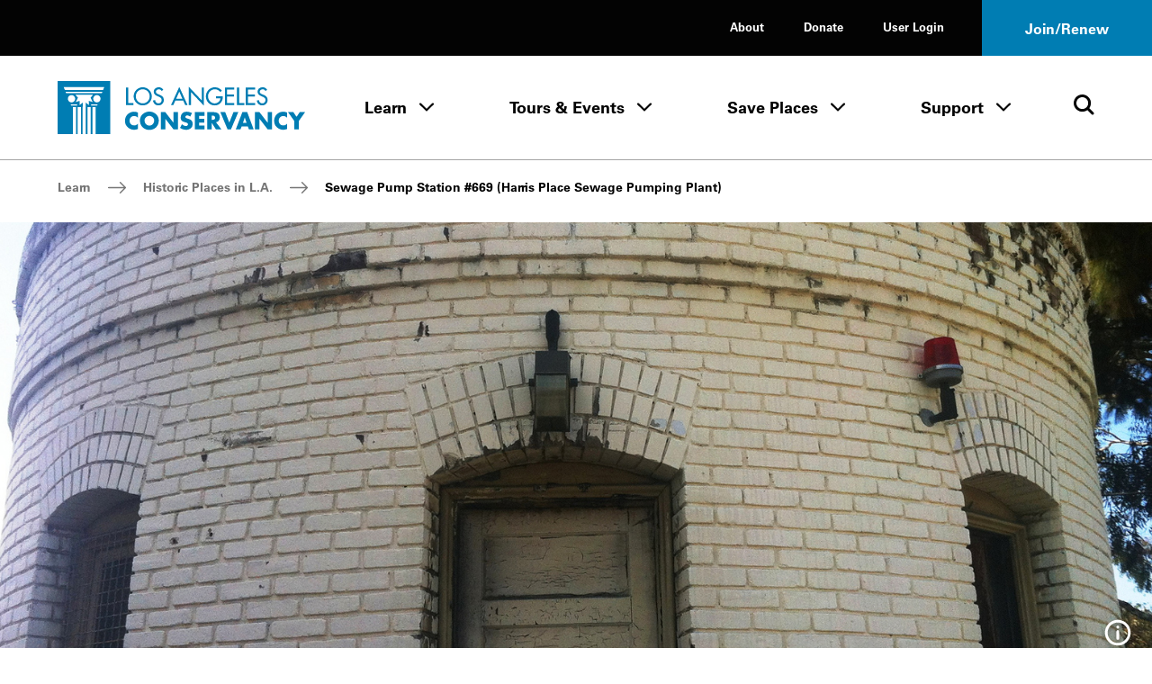

--- FILE ---
content_type: text/html; charset=UTF-8
request_url: https://www.laconservancy.org/learn/historic-places/sewage-pump-station-669-harris-place-sewage-pumping-plant/
body_size: 36935
content:
	<!doctype html>
<html class="no-js" lang="en-US">
<!--[if lt IE 9]><html class="no-js no-svg ie lt-ie9 lt-ie8 lt-ie7" lang="en-US"> <![endif]-->
<!--[if IE 9]><html class="no-js no-svg ie ie9 lt-ie9 lt-ie8" lang="en-US"> <![endif]-->
<!--[if gt IE 9]><!--><html class="no-js no-svg" lang="en-US"> <!--<![endif]-->
<head>
  <meta charset="UTF-8" />
  <meta name="description" content="Preserving the historic places that make L.A. County unique">
  <link rel="stylesheet" href="https://www.laconservancy.org/wp-content/themes/laconservancy/style.css" type="text/css" media="screen" />
  <meta http-equiv="Content-Type" content="text/html; charset=UTF-8" />
  <meta http-equiv="X-UA-Compatible" content="IE=edge">
  <meta name="viewport" content="width=device-width, initial-scale=1">
  <link rel="author" href="https://www.laconservancy.org/wp-content/themes/laconservancy/humans.txt" />
  <link rel="profile" href="http://gmpg.org/xfn/11">
  <script>var h = document.documentElement; h.classList.remove('no-js');h.classList.add('js');</script>

  <meta name='robots' content='index, follow, max-image-preview:large, max-snippet:-1, max-video-preview:-1' />
	<style>img:is([sizes="auto" i], [sizes^="auto," i]) { contain-intrinsic-size: 3000px 1500px }</style>
	
	<!-- This site is optimized with the Yoast SEO plugin v23.9 - https://yoast.com/wordpress/plugins/seo/ -->
	<title>Sewage Pump Station #669 (Harris Place Sewage Pumping Plant) - LA Conservancy</title>
	<link rel="canonical" href="https://www.laconservancy.org/learn/historic-places/sewage-pump-station-669-harris-place-sewage-pumping-plant/" />
	<meta property="og:locale" content="en_US" />
	<meta property="og:type" content="article" />
	<meta property="og:title" content="Sewage Pump Station #669 (Harris Place Sewage Pumping Plant) - LA Conservancy" />
	<meta property="og:url" content="https://www.laconservancy.org/learn/historic-places/sewage-pump-station-669-harris-place-sewage-pumping-plant/" />
	<meta property="og:site_name" content="LA Conservancy" />
	<meta property="article:publisher" content="https://www.facebook.com/laconservancy/" />
	<meta property="article:modified_time" content="2023-07-21T16:41:13+00:00" />
	<meta property="og:image" content="https://www.laconservancy.org/wp-content/uploads/2022/10/sewagePumpStation_AdrianSF.jpg" />
	<meta property="og:image:width" content="1557" />
	<meta property="og:image:height" content="1110" />
	<meta property="og:image:type" content="image/jpeg" />
	<meta name="twitter:card" content="summary_large_image" />
	<meta name="twitter:site" content="@laconservancy" />
	<script type="application/ld+json" class="yoast-schema-graph">{"@context":"https://schema.org","@graph":[{"@type":"WebPage","@id":"https://www.laconservancy.org/learn/historic-places/sewage-pump-station-669-harris-place-sewage-pumping-plant/","url":"https://www.laconservancy.org/learn/historic-places/sewage-pump-station-669-harris-place-sewage-pumping-plant/","name":"Sewage Pump Station #669 (Harris Place Sewage Pumping Plant) - LA Conservancy","isPartOf":{"@id":"https://www.laconservancy.org/#website"},"primaryImageOfPage":{"@id":"https://www.laconservancy.org/learn/historic-places/sewage-pump-station-669-harris-place-sewage-pumping-plant/#primaryimage"},"image":{"@id":"https://www.laconservancy.org/learn/historic-places/sewage-pump-station-669-harris-place-sewage-pumping-plant/#primaryimage"},"thumbnailUrl":"https://www.laconservancy.org/wp-content/uploads/2022/10/sewagePumpStation_AdrianSF.jpg","datePublished":"2013-05-24T21:26:14+00:00","dateModified":"2023-07-21T16:41:13+00:00","breadcrumb":{"@id":"https://www.laconservancy.org/learn/historic-places/sewage-pump-station-669-harris-place-sewage-pumping-plant/#breadcrumb"},"inLanguage":"en-US","potentialAction":[{"@type":"ReadAction","target":["https://www.laconservancy.org/learn/historic-places/sewage-pump-station-669-harris-place-sewage-pumping-plant/"]}]},{"@type":"ImageObject","inLanguage":"en-US","@id":"https://www.laconservancy.org/learn/historic-places/sewage-pump-station-669-harris-place-sewage-pumping-plant/#primaryimage","url":"https://www.laconservancy.org/wp-content/uploads/2022/10/sewagePumpStation_AdrianSF.jpg","contentUrl":"https://www.laconservancy.org/wp-content/uploads/2022/10/sewagePumpStation_AdrianSF.jpg","width":1557,"height":1110,"caption":"Photo by Adrian Scott Fine/L.A. Conservancy"},{"@type":"BreadcrumbList","@id":"https://www.laconservancy.org/learn/historic-places/sewage-pump-station-669-harris-place-sewage-pumping-plant/#breadcrumb","itemListElement":[{"@type":"ListItem","position":1,"name":"Home","item":"https://www.laconservancy.org/"},{"@type":"ListItem","position":2,"name":"Places","item":"https://www.laconservancy.org/learn/historic-places/"},{"@type":"ListItem","position":3,"name":"Sewage Pump Station #669 (Harris Place Sewage Pumping Plant)"}]},{"@type":"WebSite","@id":"https://www.laconservancy.org/#website","url":"https://www.laconservancy.org/","name":"LA Conservancy","description":"Preserving the historic places that make L.A. County unique","publisher":{"@id":"https://www.laconservancy.org/#organization"},"potentialAction":[{"@type":"SearchAction","target":{"@type":"EntryPoint","urlTemplate":"https://www.laconservancy.org/?s={search_term_string}"},"query-input":{"@type":"PropertyValueSpecification","valueRequired":true,"valueName":"search_term_string"}}],"inLanguage":"en-US"},{"@type":"Organization","@id":"https://www.laconservancy.org/#organization","name":"LA Conservancy","url":"https://www.laconservancy.org/","logo":{"@type":"ImageObject","inLanguage":"en-US","@id":"https://www.laconservancy.org/#/schema/logo/image/","url":"https://live-laconservancy-wp.pantheonsite.io/wp-content/uploads/2022/11/LAC-logo-horizontal-RGB-Blue.png","contentUrl":"https://live-laconservancy-wp.pantheonsite.io/wp-content/uploads/2022/11/LAC-logo-horizontal-RGB-Blue.png","width":1200,"height":316,"caption":"LA Conservancy"},"image":{"@id":"https://www.laconservancy.org/#/schema/logo/image/"},"sameAs":["https://www.facebook.com/laconservancy/","https://x.com/laconservancy","https://www.instagram.com/laconservancy/","https://www.youtube.com/user/laconservancy"]}]}</script>
	<!-- / Yoast SEO plugin. -->


<link rel='dns-prefetch' href='//www.googletagmanager.com' />
<link rel='dns-prefetch' href='//www.laconservancy.org' />
<link rel="alternate" type="application/rss+xml" title="LA Conservancy &raquo; Feed" href="https://www.laconservancy.org/feed/" />
<link rel='stylesheet' id='wp-block-library-css' href='https://www.laconservancy.org/wp/wp-includes/css/dist/block-library/style.min.css?ver=6.8.1' type='text/css' media='all' />
<style id='classic-theme-styles-inline-css' type='text/css'>
/*! This file is auto-generated */
.wp-block-button__link{color:#fff;background-color:#32373c;border-radius:9999px;box-shadow:none;text-decoration:none;padding:calc(.667em + 2px) calc(1.333em + 2px);font-size:1.125em}.wp-block-file__button{background:#32373c;color:#fff;text-decoration:none}
</style>
<style id='global-styles-inline-css' type='text/css'>
:root{--wp--preset--aspect-ratio--square: 1;--wp--preset--aspect-ratio--4-3: 4/3;--wp--preset--aspect-ratio--3-4: 3/4;--wp--preset--aspect-ratio--3-2: 3/2;--wp--preset--aspect-ratio--2-3: 2/3;--wp--preset--aspect-ratio--16-9: 16/9;--wp--preset--aspect-ratio--9-16: 9/16;--wp--preset--color--black: #000000;--wp--preset--color--cyan-bluish-gray: #abb8c3;--wp--preset--color--white: #ffffff;--wp--preset--color--pale-pink: #f78da7;--wp--preset--color--vivid-red: #cf2e2e;--wp--preset--color--luminous-vivid-orange: #ff6900;--wp--preset--color--luminous-vivid-amber: #fcb900;--wp--preset--color--light-green-cyan: #7bdcb5;--wp--preset--color--vivid-green-cyan: #00d084;--wp--preset--color--pale-cyan-blue: #8ed1fc;--wp--preset--color--vivid-cyan-blue: #0693e3;--wp--preset--color--vivid-purple: #9b51e0;--wp--preset--gradient--vivid-cyan-blue-to-vivid-purple: linear-gradient(135deg,rgba(6,147,227,1) 0%,rgb(155,81,224) 100%);--wp--preset--gradient--light-green-cyan-to-vivid-green-cyan: linear-gradient(135deg,rgb(122,220,180) 0%,rgb(0,208,130) 100%);--wp--preset--gradient--luminous-vivid-amber-to-luminous-vivid-orange: linear-gradient(135deg,rgba(252,185,0,1) 0%,rgba(255,105,0,1) 100%);--wp--preset--gradient--luminous-vivid-orange-to-vivid-red: linear-gradient(135deg,rgba(255,105,0,1) 0%,rgb(207,46,46) 100%);--wp--preset--gradient--very-light-gray-to-cyan-bluish-gray: linear-gradient(135deg,rgb(238,238,238) 0%,rgb(169,184,195) 100%);--wp--preset--gradient--cool-to-warm-spectrum: linear-gradient(135deg,rgb(74,234,220) 0%,rgb(151,120,209) 20%,rgb(207,42,186) 40%,rgb(238,44,130) 60%,rgb(251,105,98) 80%,rgb(254,248,76) 100%);--wp--preset--gradient--blush-light-purple: linear-gradient(135deg,rgb(255,206,236) 0%,rgb(152,150,240) 100%);--wp--preset--gradient--blush-bordeaux: linear-gradient(135deg,rgb(254,205,165) 0%,rgb(254,45,45) 50%,rgb(107,0,62) 100%);--wp--preset--gradient--luminous-dusk: linear-gradient(135deg,rgb(255,203,112) 0%,rgb(199,81,192) 50%,rgb(65,88,208) 100%);--wp--preset--gradient--pale-ocean: linear-gradient(135deg,rgb(255,245,203) 0%,rgb(182,227,212) 50%,rgb(51,167,181) 100%);--wp--preset--gradient--electric-grass: linear-gradient(135deg,rgb(202,248,128) 0%,rgb(113,206,126) 100%);--wp--preset--gradient--midnight: linear-gradient(135deg,rgb(2,3,129) 0%,rgb(40,116,252) 100%);--wp--preset--font-size--small: 13px;--wp--preset--font-size--medium: 20px;--wp--preset--font-size--large: 36px;--wp--preset--font-size--x-large: 42px;--wp--preset--spacing--20: 0.44rem;--wp--preset--spacing--30: 0.67rem;--wp--preset--spacing--40: 1rem;--wp--preset--spacing--50: 1.5rem;--wp--preset--spacing--60: 2.25rem;--wp--preset--spacing--70: 3.38rem;--wp--preset--spacing--80: 5.06rem;--wp--preset--shadow--natural: 6px 6px 9px rgba(0, 0, 0, 0.2);--wp--preset--shadow--deep: 12px 12px 50px rgba(0, 0, 0, 0.4);--wp--preset--shadow--sharp: 6px 6px 0px rgba(0, 0, 0, 0.2);--wp--preset--shadow--outlined: 6px 6px 0px -3px rgba(255, 255, 255, 1), 6px 6px rgba(0, 0, 0, 1);--wp--preset--shadow--crisp: 6px 6px 0px rgba(0, 0, 0, 1);}:where(.is-layout-flex){gap: 0.5em;}:where(.is-layout-grid){gap: 0.5em;}body .is-layout-flex{display: flex;}.is-layout-flex{flex-wrap: wrap;align-items: center;}.is-layout-flex > :is(*, div){margin: 0;}body .is-layout-grid{display: grid;}.is-layout-grid > :is(*, div){margin: 0;}:where(.wp-block-columns.is-layout-flex){gap: 2em;}:where(.wp-block-columns.is-layout-grid){gap: 2em;}:where(.wp-block-post-template.is-layout-flex){gap: 1.25em;}:where(.wp-block-post-template.is-layout-grid){gap: 1.25em;}.has-black-color{color: var(--wp--preset--color--black) !important;}.has-cyan-bluish-gray-color{color: var(--wp--preset--color--cyan-bluish-gray) !important;}.has-white-color{color: var(--wp--preset--color--white) !important;}.has-pale-pink-color{color: var(--wp--preset--color--pale-pink) !important;}.has-vivid-red-color{color: var(--wp--preset--color--vivid-red) !important;}.has-luminous-vivid-orange-color{color: var(--wp--preset--color--luminous-vivid-orange) !important;}.has-luminous-vivid-amber-color{color: var(--wp--preset--color--luminous-vivid-amber) !important;}.has-light-green-cyan-color{color: var(--wp--preset--color--light-green-cyan) !important;}.has-vivid-green-cyan-color{color: var(--wp--preset--color--vivid-green-cyan) !important;}.has-pale-cyan-blue-color{color: var(--wp--preset--color--pale-cyan-blue) !important;}.has-vivid-cyan-blue-color{color: var(--wp--preset--color--vivid-cyan-blue) !important;}.has-vivid-purple-color{color: var(--wp--preset--color--vivid-purple) !important;}.has-black-background-color{background-color: var(--wp--preset--color--black) !important;}.has-cyan-bluish-gray-background-color{background-color: var(--wp--preset--color--cyan-bluish-gray) !important;}.has-white-background-color{background-color: var(--wp--preset--color--white) !important;}.has-pale-pink-background-color{background-color: var(--wp--preset--color--pale-pink) !important;}.has-vivid-red-background-color{background-color: var(--wp--preset--color--vivid-red) !important;}.has-luminous-vivid-orange-background-color{background-color: var(--wp--preset--color--luminous-vivid-orange) !important;}.has-luminous-vivid-amber-background-color{background-color: var(--wp--preset--color--luminous-vivid-amber) !important;}.has-light-green-cyan-background-color{background-color: var(--wp--preset--color--light-green-cyan) !important;}.has-vivid-green-cyan-background-color{background-color: var(--wp--preset--color--vivid-green-cyan) !important;}.has-pale-cyan-blue-background-color{background-color: var(--wp--preset--color--pale-cyan-blue) !important;}.has-vivid-cyan-blue-background-color{background-color: var(--wp--preset--color--vivid-cyan-blue) !important;}.has-vivid-purple-background-color{background-color: var(--wp--preset--color--vivid-purple) !important;}.has-black-border-color{border-color: var(--wp--preset--color--black) !important;}.has-cyan-bluish-gray-border-color{border-color: var(--wp--preset--color--cyan-bluish-gray) !important;}.has-white-border-color{border-color: var(--wp--preset--color--white) !important;}.has-pale-pink-border-color{border-color: var(--wp--preset--color--pale-pink) !important;}.has-vivid-red-border-color{border-color: var(--wp--preset--color--vivid-red) !important;}.has-luminous-vivid-orange-border-color{border-color: var(--wp--preset--color--luminous-vivid-orange) !important;}.has-luminous-vivid-amber-border-color{border-color: var(--wp--preset--color--luminous-vivid-amber) !important;}.has-light-green-cyan-border-color{border-color: var(--wp--preset--color--light-green-cyan) !important;}.has-vivid-green-cyan-border-color{border-color: var(--wp--preset--color--vivid-green-cyan) !important;}.has-pale-cyan-blue-border-color{border-color: var(--wp--preset--color--pale-cyan-blue) !important;}.has-vivid-cyan-blue-border-color{border-color: var(--wp--preset--color--vivid-cyan-blue) !important;}.has-vivid-purple-border-color{border-color: var(--wp--preset--color--vivid-purple) !important;}.has-vivid-cyan-blue-to-vivid-purple-gradient-background{background: var(--wp--preset--gradient--vivid-cyan-blue-to-vivid-purple) !important;}.has-light-green-cyan-to-vivid-green-cyan-gradient-background{background: var(--wp--preset--gradient--light-green-cyan-to-vivid-green-cyan) !important;}.has-luminous-vivid-amber-to-luminous-vivid-orange-gradient-background{background: var(--wp--preset--gradient--luminous-vivid-amber-to-luminous-vivid-orange) !important;}.has-luminous-vivid-orange-to-vivid-red-gradient-background{background: var(--wp--preset--gradient--luminous-vivid-orange-to-vivid-red) !important;}.has-very-light-gray-to-cyan-bluish-gray-gradient-background{background: var(--wp--preset--gradient--very-light-gray-to-cyan-bluish-gray) !important;}.has-cool-to-warm-spectrum-gradient-background{background: var(--wp--preset--gradient--cool-to-warm-spectrum) !important;}.has-blush-light-purple-gradient-background{background: var(--wp--preset--gradient--blush-light-purple) !important;}.has-blush-bordeaux-gradient-background{background: var(--wp--preset--gradient--blush-bordeaux) !important;}.has-luminous-dusk-gradient-background{background: var(--wp--preset--gradient--luminous-dusk) !important;}.has-pale-ocean-gradient-background{background: var(--wp--preset--gradient--pale-ocean) !important;}.has-electric-grass-gradient-background{background: var(--wp--preset--gradient--electric-grass) !important;}.has-midnight-gradient-background{background: var(--wp--preset--gradient--midnight) !important;}.has-small-font-size{font-size: var(--wp--preset--font-size--small) !important;}.has-medium-font-size{font-size: var(--wp--preset--font-size--medium) !important;}.has-large-font-size{font-size: var(--wp--preset--font-size--large) !important;}.has-x-large-font-size{font-size: var(--wp--preset--font-size--x-large) !important;}
:where(.wp-block-post-template.is-layout-flex){gap: 1.25em;}:where(.wp-block-post-template.is-layout-grid){gap: 1.25em;}
:where(.wp-block-columns.is-layout-flex){gap: 2em;}:where(.wp-block-columns.is-layout-grid){gap: 2em;}
:root :where(.wp-block-pullquote){font-size: 1.5em;line-height: 1.6;}
</style>
<link rel='stylesheet' id='laconservancy-css-css' href='https://www.laconservancy.org/wp-content/themes/laconservancy/assets/dist/css/app.css' type='text/css' media='all' />

<!-- Google tag (gtag.js) snippet added by Site Kit -->

<!-- Google Analytics snippet added by Site Kit -->
<script type="text/javascript" src="https://www.googletagmanager.com/gtag/js?id=GT-MJS24GW" id="google_gtagjs-js" async></script>
<script type="text/javascript" id="google_gtagjs-js-after">
/* <![CDATA[ */
window.dataLayer = window.dataLayer || [];function gtag(){dataLayer.push(arguments);}
gtag("set","linker",{"domains":["www.laconservancy.org"]});
gtag("js", new Date());
gtag("set", "developer_id.dZTNiMT", true);
gtag("config", "GT-MJS24GW");
/* ]]> */
</script>

<!-- End Google tag (gtag.js) snippet added by Site Kit -->
<script type="text/javascript" src="https://www.laconservancy.org/wp/wp-includes/js/jquery/jquery.min.js?ver=3.7.1" id="jquery-core-js"></script>
<script>window.jQuery || document.write('<script src="https://www.laconservancy.org/wp/wp-includes/js/jquery/jquery.js"><\/script>')</script>
<script type="text/javascript" src="https://www.laconservancy.org/wp/wp-includes/js/jquery/jquery-migrate.min.js?ver=3.4.1" id="jquery-migrate-js"></script>
<meta name="generator" content="Site Kit by Google 1.152.1" /><style type="text/css">.broken_link, a.broken_link {
	text-decoration: line-through;
}</style>

  <link rel="apple-touch-icon" sizes="180x180" href="/favicon/apple-touch-icon.png">
  <link rel="icon" type="image/png" sizes="32x32" href="/favicon/favicon-32x32.png">
  <link rel="icon" type="image/png" sizes="16x16" href="/favicon/favicon-16x16.png">
  <link rel="manifest" href="/favicon/site.webmanifest">
  <link rel="mask-icon" href="/favicon/safari-pinned-tab.svg" color="#0089c4">
  <meta name="msapplication-TileColor" content="#2d89ef">
  <meta name="theme-color" content="#ffffff">
	</head><body class="wp-singular place-template-default single single-place postid-9183 wp-theme-laconservancy">

<a href="#main-content" class="o-skip-link o-skip-link--fixed o-skip-link--main u-sr-only u-sr-focusable">
	<span>Skip to main content</span>
</a>

	<header id="site-header" class="c-site-header">
	<div id="js-sticky-nav" class="c-site-header__stick">
		
<div class="c-site-header__mobile">
	<div class="c-site-header__m-bar">
		<div class="c-site-header__m-bar-logo">
			<a href="/" class="c-site-header__m-bar-logo-link">
        <span class="u-sr-only">Home - Los Angeles Conservancy</span>
        <span aria-hidden="true">
          <svg width="300" height="64" viewBox="0 0 300 64" fill="none" xmlns="http://www.w3.org/2000/svg">
  <path d="M85.5599 26.5817H91.9322V28.9827H82.9313V7.97679H85.5485V26.5817H85.5599ZM111.573 18.4797C111.573 23.2704 107.726 26.98 103.186 26.98C98.6459 26.98 94.7997 23.2704 94.7997 18.4797C94.7997 13.6891 98.2476 9.97952 103.186 9.97952C108.125 9.97952 111.573 13.8484 111.573 18.4797ZM114.19 18.4797C114.19 12.4602 109.206 7.533 103.186 7.533C97.1666 7.533 92.1825 12.4602 92.1825 18.4797C92.1825 24.4993 97.1097 29.4265 103.186 29.4265C109.263 29.4265 114.19 24.7155 114.19 18.4797M128.129 10.7078C126.991 8.67091 125.068 7.533 122.724 7.533C119.549 7.533 116.545 9.56987 116.545 12.9609C116.545 15.8853 118.719 17.2508 121.108 18.2863L122.553 18.9008C124.363 19.6518 126.172 20.6304 126.172 22.8835C126.172 25.1365 124.556 26.98 122.303 26.98C120.05 26.98 118.218 25.3072 118.241 22.9973L115.589 23.5548C116.033 26.9231 118.673 29.4265 122.076 29.4265C125.831 29.4265 128.789 26.6955 128.789 22.8835C128.789 19.3787 126.559 17.7287 123.578 16.5567L122.076 15.9763C120.767 15.4756 119.151 14.6108 119.151 12.9722C119.151 11.1288 120.983 9.9909 122.656 9.9909C124.329 9.9909 125.25 10.6623 126.024 11.9709L128.118 10.7192L128.129 10.7078ZM151.229 21.3245H143.764L147.497 12.8357L151.229 21.3245ZM152.321 23.7142L154.711 28.9827H157.522L147.497 7.08921L137.472 28.9827H140.282L142.672 23.7142H152.31H152.321ZM159.024 28.9827H161.641V13.325L177.401 29.8361V7.97679H174.784V23.4866L159.024 6.96404V28.9827V28.9827ZM191.932 18.4001V20.8011H197.371C197.258 24.2262 193.753 27.0369 190.487 27.0369C185.947 27.0369 182.328 22.8607 182.328 18.457C182.328 13.746 186.004 9.934 190.715 9.934C193.275 9.934 195.812 11.2995 197.314 13.3591L199.158 11.6067C197.098 9.01229 193.867 7.54438 190.612 7.54438C184.57 7.54438 179.722 12.5057 179.722 18.548C179.722 24.5903 184.456 29.4379 190.328 29.4379C196.199 29.4379 200.273 25.0114 200.273 19.2421V18.4001H191.944H191.932ZM202.845 28.9827H214.122V26.5817H205.462V18.6391H213.871V16.2494H205.462V10.3778H214.122V7.97679H202.845V28.9827V28.9827ZM219.97 7.97679H217.353V28.9827H226.343V26.5817H219.97V7.97679V7.97679ZM228.072 28.9827H239.349V26.5817H230.69V18.6391H239.099V16.2494H230.69V10.3778H239.349V7.97679H228.072V28.9827V28.9827ZM253.994 10.7078C252.856 8.67091 250.933 7.533 248.589 7.533C245.414 7.533 242.41 9.56987 242.41 12.9609C242.41 15.8853 244.583 17.2508 246.973 18.2863L248.418 18.9008C250.228 19.6518 252.037 20.6304 252.037 22.8835C252.037 25.1365 250.421 26.98 248.168 26.98C245.915 26.98 244.071 25.3072 244.094 22.9973L241.443 23.5548C241.887 26.9231 244.538 29.4265 247.929 29.4265C251.695 29.4265 254.643 26.6955 254.643 22.8835C254.643 19.3787 252.412 17.7287 249.431 16.5567L247.929 15.9763C246.62 15.4756 245.005 14.6108 245.005 12.9722C245.005 11.1288 246.837 9.9909 248.509 9.9909C250.182 9.9909 251.104 10.6623 251.878 11.9709L253.971 10.7192L253.994 10.7078ZM97.4966 38.0405C95.9035 37.3805 94.3104 36.9936 92.5808 36.9936C89.6677 36.9936 86.7319 38.2567 84.695 40.3391C82.7151 42.376 81.6454 45.0842 81.6454 47.9176C81.6454 50.99 82.6923 53.6868 84.9681 55.7465C87.1074 57.6923 89.8612 58.7961 92.7401 58.7961C94.4128 58.7961 95.71 58.3864 97.4852 57.8402V51.3883C96.3587 52.731 94.5949 53.5844 92.8425 53.5844C89.497 53.5844 87.244 51.2176 87.244 47.9517C87.244 44.6859 89.4743 42.2167 92.7628 42.2167C94.5949 42.2167 96.3928 43.0132 97.4852 44.4925V38.0405H97.4966ZM105.371 47.5421C105.371 44.6859 108.011 42.0801 111.22 42.0801C114.429 42.0801 117.069 44.6859 117.069 47.5421C117.069 51.1152 114.429 53.721 111.22 53.721C108.011 53.721 105.371 51.1152 105.371 47.5421ZM122.679 47.5193C122.679 41.2494 117.183 36.8571 111.231 36.8571C105.28 36.8571 99.7724 41.2494 99.7724 47.5193C99.7724 54.2103 104.586 58.944 111.231 58.944C117.877 58.944 122.679 54.2103 122.679 47.5193ZM125.159 58.2499H130.542V45.5621H130.599L140.453 58.2499H145.835V37.5398H140.453V50.2048H140.407L130.542 37.5398H125.159V58.2499V58.2499ZM162.858 38.7005C161.015 37.6536 158.466 36.9936 156.372 36.9936C152.23 36.9936 149.238 39.7474 149.238 43.9463C149.238 48.1452 151.457 48.8279 154.836 49.7952C155.997 50.1252 158.102 50.6486 158.102 52.162C158.102 53.6755 156.759 54.2558 155.496 54.2558C153.653 54.2558 152.06 53.2886 150.717 52.1165L148.407 56.452C150.523 57.9313 153.072 58.8075 155.69 58.8075C157.772 58.8075 159.945 58.2385 161.573 56.8616C163.223 55.462 163.712 53.3455 163.712 51.2858C163.712 47.9404 161.493 46.4838 158.603 45.6304L157.226 45.2208C156.304 44.9249 154.836 44.447 154.836 43.2408C154.836 42.0346 156.156 41.5111 157.146 41.5111C158.466 41.5111 159.729 42.0573 160.719 42.888L162.858 38.7119V38.7005ZM178.038 42.1029V37.5398H166.261V58.2499H178.038V53.6982H171.643V50.1252H177.708V45.5735H171.643V42.1142H178.038V42.1029ZM186.732 41.6591H187.255C189.019 41.6591 190.999 41.9891 190.999 44.2421C190.999 46.4952 189.019 46.8252 187.255 46.8252H186.732V41.6591V41.6591ZM192.057 49.761C194.993 49.2376 196.586 46.7683 196.586 43.9121C196.586 39.497 193.48 37.5398 189.383 37.5398H181.338V58.2499H186.721V50.2845H186.777L191.853 58.2499H198.543L192.046 49.761H192.057ZM203.152 37.5398H197.303L206.008 58.2499H210.184L219.026 37.5398H213.166L208.147 50.1138L203.152 37.5398V37.5398ZM229.119 50.5348H224.647L226.878 43.9463H226.934L229.131 50.5348H229.119ZM230.576 54.6541L231.919 58.2499H237.654L229.859 37.5398H223.976L216.01 58.2499H221.723L223.157 54.6541H230.576V54.6541ZM239.326 58.2499H244.709V45.5621H244.766L254.631 58.2499H260.014V37.5398H254.631V50.2048H254.574L244.709 37.5398H239.326V58.2499ZM278.311 38.0405C276.718 37.3805 275.125 36.9936 273.396 36.9936C270.482 36.9936 267.547 38.2567 265.51 40.3391C263.53 42.376 262.46 45.0842 262.46 47.9176C262.46 50.99 263.496 53.6868 265.783 55.7465C267.922 57.6923 270.676 58.7961 273.555 58.7961C275.228 58.7961 276.525 58.3864 278.311 57.8402V51.3883C277.185 52.731 275.421 53.5844 273.669 53.5844C270.323 53.5844 268.07 51.2176 268.07 47.9517C268.07 44.6859 270.289 42.2167 273.589 42.2167C275.432 42.2167 277.219 43.0132 278.311 44.4925V38.0405V38.0405ZM286.982 48.3045V58.2499H292.365V48.3045L300 37.5398H293.548L289.668 43.1725L285.799 37.5398H279.347L286.982 48.3045ZM63.8826 0V63.8826H46.1766V31.3496H42.3418V63.8826H40.1798V31.3496H36.3564V63.8826H34.1944V31.4292L33.9213 25.8648L38.0064 29.1306L37.7333 23.9645L42.6377 25.33L39.9181 20.1639L42.9108 16.6249H21.6545L24.6586 20.1639L21.939 25.33L26.8434 23.9645L26.5703 29.1306L30.6554 25.8648L30.371 31.4406V63.8826H28.2089V31.3496H24.3855V63.8826H22.2235V31.3496H18.4001V63.8826H0V0H63.8826ZM16.8411 25.8534C19.299 25.8534 21.2904 23.8621 21.2904 21.4042C21.2904 18.9463 19.299 16.9549 16.8411 16.9549C14.3832 16.9549 12.3919 18.9463 12.3919 21.4042C12.3919 23.8621 14.3832 25.8534 16.8411 25.8534ZM15.8284 28.0837L16.3746 29.4379H23.8393V28.0837H15.8284ZM48.6117 28.0837H40.7146V29.4379H48.0655L48.6004 28.0951L48.6117 28.0837ZM52.0482 21.3928C52.0482 18.9349 50.0569 16.9436 47.599 16.9436C45.1411 16.9436 43.1384 18.9349 43.1384 21.3928C43.1384 23.8507 45.1297 25.8421 47.599 25.8421C50.0683 25.8421 52.0482 23.8507 52.0482 21.3928V21.3928ZM54.3013 12.8926H9.56987L10.2754 14.6563H53.5958L54.3013 12.8926ZM56.5089 7.38507H7.36231L8.77333 10.924H55.0979L56.5202 7.38507H56.5089Z" fill="currentColor"/>
</svg>
        </span>
			</a>
		</div>
		<div class="c-site-header__m-bar-menu">
			<button class="c-site-header__m-bar-toggle js-modal-toggle" data-modalid="site-header-mobile-nav">
				<span class="u-sr-only">Toggle Menu</span>
				<span class="c-site-header__m-bar-lines">
					<span class="c-site-header__m-bar-line"></span>
					<span class="c-site-header__m-bar-line"></span>
					<span class="c-site-header__m-bar-line"></span>
				</span>
			</button>
		</div>
	</div>
</div>





<section id="site-header-mobile-nav" class="c-modal c-modal--scroll-top c-modal--mobile-only c-site-header__m-menu" role="dialog" aria-modal="false" aria-hidden="true" aria-labelledby="modal-title-4324-title">
			<div class="c-site-header__mobile">
			<div class="c-site-header__m-bar">
				<div class="c-site-header__m-bar-logo">
					<a href="/" class="c-site-header__m-bar-logo c-site-header__m-bar-logo--modal">
            <span class="u-sr-only">Home - Los Angeles Conservancy</span>
            <span aria-hidden="true">
              <svg width="300" height="64" viewBox="0 0 300 64" fill="none" xmlns="http://www.w3.org/2000/svg">
  <path d="M85.5599 26.5817H91.9322V28.9827H82.9313V7.97679H85.5485V26.5817H85.5599ZM111.573 18.4797C111.573 23.2704 107.726 26.98 103.186 26.98C98.6459 26.98 94.7997 23.2704 94.7997 18.4797C94.7997 13.6891 98.2476 9.97952 103.186 9.97952C108.125 9.97952 111.573 13.8484 111.573 18.4797ZM114.19 18.4797C114.19 12.4602 109.206 7.533 103.186 7.533C97.1666 7.533 92.1825 12.4602 92.1825 18.4797C92.1825 24.4993 97.1097 29.4265 103.186 29.4265C109.263 29.4265 114.19 24.7155 114.19 18.4797M128.129 10.7078C126.991 8.67091 125.068 7.533 122.724 7.533C119.549 7.533 116.545 9.56987 116.545 12.9609C116.545 15.8853 118.719 17.2508 121.108 18.2863L122.553 18.9008C124.363 19.6518 126.172 20.6304 126.172 22.8835C126.172 25.1365 124.556 26.98 122.303 26.98C120.05 26.98 118.218 25.3072 118.241 22.9973L115.589 23.5548C116.033 26.9231 118.673 29.4265 122.076 29.4265C125.831 29.4265 128.789 26.6955 128.789 22.8835C128.789 19.3787 126.559 17.7287 123.578 16.5567L122.076 15.9763C120.767 15.4756 119.151 14.6108 119.151 12.9722C119.151 11.1288 120.983 9.9909 122.656 9.9909C124.329 9.9909 125.25 10.6623 126.024 11.9709L128.118 10.7192L128.129 10.7078ZM151.229 21.3245H143.764L147.497 12.8357L151.229 21.3245ZM152.321 23.7142L154.711 28.9827H157.522L147.497 7.08921L137.472 28.9827H140.282L142.672 23.7142H152.31H152.321ZM159.024 28.9827H161.641V13.325L177.401 29.8361V7.97679H174.784V23.4866L159.024 6.96404V28.9827V28.9827ZM191.932 18.4001V20.8011H197.371C197.258 24.2262 193.753 27.0369 190.487 27.0369C185.947 27.0369 182.328 22.8607 182.328 18.457C182.328 13.746 186.004 9.934 190.715 9.934C193.275 9.934 195.812 11.2995 197.314 13.3591L199.158 11.6067C197.098 9.01229 193.867 7.54438 190.612 7.54438C184.57 7.54438 179.722 12.5057 179.722 18.548C179.722 24.5903 184.456 29.4379 190.328 29.4379C196.199 29.4379 200.273 25.0114 200.273 19.2421V18.4001H191.944H191.932ZM202.845 28.9827H214.122V26.5817H205.462V18.6391H213.871V16.2494H205.462V10.3778H214.122V7.97679H202.845V28.9827V28.9827ZM219.97 7.97679H217.353V28.9827H226.343V26.5817H219.97V7.97679V7.97679ZM228.072 28.9827H239.349V26.5817H230.69V18.6391H239.099V16.2494H230.69V10.3778H239.349V7.97679H228.072V28.9827V28.9827ZM253.994 10.7078C252.856 8.67091 250.933 7.533 248.589 7.533C245.414 7.533 242.41 9.56987 242.41 12.9609C242.41 15.8853 244.583 17.2508 246.973 18.2863L248.418 18.9008C250.228 19.6518 252.037 20.6304 252.037 22.8835C252.037 25.1365 250.421 26.98 248.168 26.98C245.915 26.98 244.071 25.3072 244.094 22.9973L241.443 23.5548C241.887 26.9231 244.538 29.4265 247.929 29.4265C251.695 29.4265 254.643 26.6955 254.643 22.8835C254.643 19.3787 252.412 17.7287 249.431 16.5567L247.929 15.9763C246.62 15.4756 245.005 14.6108 245.005 12.9722C245.005 11.1288 246.837 9.9909 248.509 9.9909C250.182 9.9909 251.104 10.6623 251.878 11.9709L253.971 10.7192L253.994 10.7078ZM97.4966 38.0405C95.9035 37.3805 94.3104 36.9936 92.5808 36.9936C89.6677 36.9936 86.7319 38.2567 84.695 40.3391C82.7151 42.376 81.6454 45.0842 81.6454 47.9176C81.6454 50.99 82.6923 53.6868 84.9681 55.7465C87.1074 57.6923 89.8612 58.7961 92.7401 58.7961C94.4128 58.7961 95.71 58.3864 97.4852 57.8402V51.3883C96.3587 52.731 94.5949 53.5844 92.8425 53.5844C89.497 53.5844 87.244 51.2176 87.244 47.9517C87.244 44.6859 89.4743 42.2167 92.7628 42.2167C94.5949 42.2167 96.3928 43.0132 97.4852 44.4925V38.0405H97.4966ZM105.371 47.5421C105.371 44.6859 108.011 42.0801 111.22 42.0801C114.429 42.0801 117.069 44.6859 117.069 47.5421C117.069 51.1152 114.429 53.721 111.22 53.721C108.011 53.721 105.371 51.1152 105.371 47.5421ZM122.679 47.5193C122.679 41.2494 117.183 36.8571 111.231 36.8571C105.28 36.8571 99.7724 41.2494 99.7724 47.5193C99.7724 54.2103 104.586 58.944 111.231 58.944C117.877 58.944 122.679 54.2103 122.679 47.5193ZM125.159 58.2499H130.542V45.5621H130.599L140.453 58.2499H145.835V37.5398H140.453V50.2048H140.407L130.542 37.5398H125.159V58.2499V58.2499ZM162.858 38.7005C161.015 37.6536 158.466 36.9936 156.372 36.9936C152.23 36.9936 149.238 39.7474 149.238 43.9463C149.238 48.1452 151.457 48.8279 154.836 49.7952C155.997 50.1252 158.102 50.6486 158.102 52.162C158.102 53.6755 156.759 54.2558 155.496 54.2558C153.653 54.2558 152.06 53.2886 150.717 52.1165L148.407 56.452C150.523 57.9313 153.072 58.8075 155.69 58.8075C157.772 58.8075 159.945 58.2385 161.573 56.8616C163.223 55.462 163.712 53.3455 163.712 51.2858C163.712 47.9404 161.493 46.4838 158.603 45.6304L157.226 45.2208C156.304 44.9249 154.836 44.447 154.836 43.2408C154.836 42.0346 156.156 41.5111 157.146 41.5111C158.466 41.5111 159.729 42.0573 160.719 42.888L162.858 38.7119V38.7005ZM178.038 42.1029V37.5398H166.261V58.2499H178.038V53.6982H171.643V50.1252H177.708V45.5735H171.643V42.1142H178.038V42.1029ZM186.732 41.6591H187.255C189.019 41.6591 190.999 41.9891 190.999 44.2421C190.999 46.4952 189.019 46.8252 187.255 46.8252H186.732V41.6591V41.6591ZM192.057 49.761C194.993 49.2376 196.586 46.7683 196.586 43.9121C196.586 39.497 193.48 37.5398 189.383 37.5398H181.338V58.2499H186.721V50.2845H186.777L191.853 58.2499H198.543L192.046 49.761H192.057ZM203.152 37.5398H197.303L206.008 58.2499H210.184L219.026 37.5398H213.166L208.147 50.1138L203.152 37.5398V37.5398ZM229.119 50.5348H224.647L226.878 43.9463H226.934L229.131 50.5348H229.119ZM230.576 54.6541L231.919 58.2499H237.654L229.859 37.5398H223.976L216.01 58.2499H221.723L223.157 54.6541H230.576V54.6541ZM239.326 58.2499H244.709V45.5621H244.766L254.631 58.2499H260.014V37.5398H254.631V50.2048H254.574L244.709 37.5398H239.326V58.2499ZM278.311 38.0405C276.718 37.3805 275.125 36.9936 273.396 36.9936C270.482 36.9936 267.547 38.2567 265.51 40.3391C263.53 42.376 262.46 45.0842 262.46 47.9176C262.46 50.99 263.496 53.6868 265.783 55.7465C267.922 57.6923 270.676 58.7961 273.555 58.7961C275.228 58.7961 276.525 58.3864 278.311 57.8402V51.3883C277.185 52.731 275.421 53.5844 273.669 53.5844C270.323 53.5844 268.07 51.2176 268.07 47.9517C268.07 44.6859 270.289 42.2167 273.589 42.2167C275.432 42.2167 277.219 43.0132 278.311 44.4925V38.0405V38.0405ZM286.982 48.3045V58.2499H292.365V48.3045L300 37.5398H293.548L289.668 43.1725L285.799 37.5398H279.347L286.982 48.3045ZM63.8826 0V63.8826H46.1766V31.3496H42.3418V63.8826H40.1798V31.3496H36.3564V63.8826H34.1944V31.4292L33.9213 25.8648L38.0064 29.1306L37.7333 23.9645L42.6377 25.33L39.9181 20.1639L42.9108 16.6249H21.6545L24.6586 20.1639L21.939 25.33L26.8434 23.9645L26.5703 29.1306L30.6554 25.8648L30.371 31.4406V63.8826H28.2089V31.3496H24.3855V63.8826H22.2235V31.3496H18.4001V63.8826H0V0H63.8826ZM16.8411 25.8534C19.299 25.8534 21.2904 23.8621 21.2904 21.4042C21.2904 18.9463 19.299 16.9549 16.8411 16.9549C14.3832 16.9549 12.3919 18.9463 12.3919 21.4042C12.3919 23.8621 14.3832 25.8534 16.8411 25.8534ZM15.8284 28.0837L16.3746 29.4379H23.8393V28.0837H15.8284ZM48.6117 28.0837H40.7146V29.4379H48.0655L48.6004 28.0951L48.6117 28.0837ZM52.0482 21.3928C52.0482 18.9349 50.0569 16.9436 47.599 16.9436C45.1411 16.9436 43.1384 18.9349 43.1384 21.3928C43.1384 23.8507 45.1297 25.8421 47.599 25.8421C50.0683 25.8421 52.0482 23.8507 52.0482 21.3928V21.3928ZM54.3013 12.8926H9.56987L10.2754 14.6563H53.5958L54.3013 12.8926ZM56.5089 7.38507H7.36231L8.77333 10.924H55.0979L56.5202 7.38507H56.5089Z" fill="currentColor"/>
</svg>
            </span>
					</a>
				</div>
				<div class="c-site-header__m-bar-menu">
					<button class="c-site-header__m-bar-toggle c-modal__close js-modal-toggle" data-modalid="site-header-mobile-nav">
						<span class="u-sr-only">Toggle Menu</span>
						<span class="c-site-header__m-bar-lines">
							<span class="c-site-header__m-bar-line"></span>
							<span class="c-site-header__m-bar-line"></span>
							<span class="c-site-header__m-bar-line"></span>
						</span>
					</button>
				</div>
			</div>
		</div>
		<div class="c-modal__content ">
		<div class="c-modal__content-inner ">
			<h1 id="modal-title-4324-title" class="u-sr-only">Search the Site</h1>
					<div class="c-site-header__m-menu-inner">
							<nav class="c-site-header__m-nav" aria-labelledby="site-header-primary-nav-title-mm">
					<h2 id="site-header-primary-nav-title-mm" class="u-sr-only">Primary Navigation</h2>
					<ul class="c-site-header__m-nav-items">
																																																								
							<li class="c-site-header__m-nav-item c-site-header__m-nav-item--parent js-dropdown-trigger-parent">
								<a href="https://www.laconservancy.org/learn/" class="c-site-header__m-nav-link c-site-header__m-nav-link--parent" >
									Learn
								</a>

																	<div class="c-site-header__m-subnav">
																																	<h3 class="c-site-header__m-subnav-header">
																											Historic L.A.
														<button class="c-site-header__m-nav-item-button js-accordion-toggle">
															<span class="u-sr-only">
																Learn
																menu
															</span>
															<span aria-hidden="true"><svg width="16" height="10" viewbox="0 0 16 10" fill="none" xmlns="http://www.w3.org/2000/svg">
	<path fill-rule="evenodd" clip-rule="evenodd" d="M15.6818 2.33692L8.76818 9.18483C8.34393 9.60506 7.65607 9.60506 7.23182 9.18483L0.31819 2.33692C-0.106064 1.9167 -0.106064 1.23539 0.318191 0.815166C0.742446 0.394944 1.4303 0.394944 1.85455 0.815166L8 6.9022L14.1454 0.815166C14.5697 0.394944 15.2576 0.394944 15.6818 0.815167C16.1061 1.23539 16.1061 1.9167 15.6818 2.33692Z" fill="currentColor"/>
</svg>
</span>
														</button>
																									</h3>

												<ul class="c-site-header__m-subnav-items"  aria-hidden="true" >
																																																																					<li class="c-site-header__m-subnav-item">
															<a href="https://www.laconservancy.org/learn/explore-historic-places-in-la/" class="c-site-header__m-subnav-link">
																Explore Historic Places in L.A.
															</a>
														</li>
																																																																					<li class="c-site-header__m-subnav-item">
															<a href="https://www.laconservancy.org/learn/architect-biographies/" class="c-site-header__m-subnav-link">
																Architect Biographies
															</a>
														</li>
																																																																					<li class="c-site-header__m-subnav-item">
															<a href="https://www.laconservancy.org/learn/historic-sites-for-special-events/" class="c-site-header__m-subnav-link">
																Historic Sites for Special Events
															</a>
														</li>
																									</ul>
																																												<h3 class="c-site-header__m-subnav-header">
																											Curating the City
														<button class="c-site-header__m-nav-item-button js-accordion-toggle">
															<span class="u-sr-only">
																Learn
																menu
															</span>
															<span aria-hidden="true"><svg width="16" height="10" viewbox="0 0 16 10" fill="none" xmlns="http://www.w3.org/2000/svg">
	<path fill-rule="evenodd" clip-rule="evenodd" d="M15.6818 2.33692L8.76818 9.18483C8.34393 9.60506 7.65607 9.60506 7.23182 9.18483L0.31819 2.33692C-0.106064 1.9167 -0.106064 1.23539 0.318191 0.815166C0.742446 0.394944 1.4303 0.394944 1.85455 0.815166L8 6.9022L14.1454 0.815166C14.5697 0.394944 15.2576 0.394944 15.6818 0.815167C16.1061 1.23539 16.1061 1.9167 15.6818 2.33692Z" fill="currentColor"/>
</svg>
</span>
														</button>
																									</h3>

												<ul class="c-site-header__m-subnav-items"  aria-hidden="true" >
																																																																					<li class="c-site-header__m-subnav-item">
															<a href="https://www.laconservancy.org/70s-turn-50/" class="c-site-header__m-subnav-link">
																The ’70s Turn 50
															</a>
														</li>
																																																																					<li class="c-site-header__m-subnav-item">
															<a href="https://www.laconservancy.org/eastside-l-a/" class="c-site-header__m-subnav-link">
																Explore Eastside L.A.
															</a>
														</li>
																																																																					<li class="c-site-header__m-subnav-item">
															<a href="https://www.laconservancy.org/curating-the-city-legacy-businesses/" class="c-site-header__m-subnav-link">
																L.A.'s Legacy Businesses
															</a>
														</li>
																																																																					<li class="c-site-header__m-subnav-item">
															<a href="https://www.laconservancy.org/lgbtq-historic-places-in-l-a/" class="c-site-header__m-subnav-link">
																LGBTQ Historic Places in L.A.
															</a>
														</li>
																																																																					<li class="c-site-header__m-subnav-item">
															<a href="https://www.laconservancy.org/curating-the-city-we-heart-garden-apartments/" class="c-site-header__m-subnav-link">
																We Heart Garden Apartments!
															</a>
														</li>
																									</ul>
																																												<h3 class="c-site-header__m-subnav-header">
																											L.A. Storyhood
														<button class="c-site-header__m-nav-item-button js-accordion-toggle">
															<span class="u-sr-only">
																Learn
																menu
															</span>
															<span aria-hidden="true"><svg width="16" height="10" viewbox="0 0 16 10" fill="none" xmlns="http://www.w3.org/2000/svg">
	<path fill-rule="evenodd" clip-rule="evenodd" d="M15.6818 2.33692L8.76818 9.18483C8.34393 9.60506 7.65607 9.60506 7.23182 9.18483L0.31819 2.33692C-0.106064 1.9167 -0.106064 1.23539 0.318191 0.815166C0.742446 0.394944 1.4303 0.394944 1.85455 0.815166L8 6.9022L14.1454 0.815166C14.5697 0.394944 15.2576 0.394944 15.6818 0.815167C16.1061 1.23539 16.1061 1.9167 15.6818 2.33692Z" fill="currentColor"/>
</svg>
</span>
														</button>
																									</h3>

												<ul class="c-site-header__m-subnav-items"  aria-hidden="true" >
																																																																					<li class="c-site-header__m-subnav-item">
															<a href="https://www.laconservancy.org/feature-stories/" class="c-site-header__m-subnav-link">
																Featured Stories
															</a>
														</li>
																																																																					<li class="c-site-header__m-subnav-item">
															<a href="https://www.laconservancy.org/in-memoriam/" class="c-site-header__m-subnav-link">
																In Memoriam
															</a>
														</li>
																									</ul>
																																												<h3 class="c-site-header__m-subnav-header">
																											Student & Family Programs
														<button class="c-site-header__m-nav-item-button js-accordion-toggle">
															<span class="u-sr-only">
																Learn
																menu
															</span>
															<span aria-hidden="true"><svg width="16" height="10" viewbox="0 0 16 10" fill="none" xmlns="http://www.w3.org/2000/svg">
	<path fill-rule="evenodd" clip-rule="evenodd" d="M15.6818 2.33692L8.76818 9.18483C8.34393 9.60506 7.65607 9.60506 7.23182 9.18483L0.31819 2.33692C-0.106064 1.9167 -0.106064 1.23539 0.318191 0.815166C0.742446 0.394944 1.4303 0.394944 1.85455 0.815166L8 6.9022L14.1454 0.815166C14.5697 0.394944 15.2576 0.394944 15.6818 0.815167C16.1061 1.23539 16.1061 1.9167 15.6818 2.33692Z" fill="currentColor"/>
</svg>
</span>
														</button>
																									</h3>

												<ul class="c-site-header__m-subnav-items"  aria-hidden="true" >
																																																																					<li class="c-site-header__m-subnav-item">
															<a href="https://www.laconservancy.org/learn/student-field-trips-2/" class="c-site-header__m-subnav-link">
																Student Field Trips
															</a>
														</li>
																																																																					<li class="c-site-header__m-subnav-item">
															<a href="https://www.laconservancy.org/learn/student-workshops/" class="c-site-header__m-subnav-link">
																Student Workshops
															</a>
														</li>
																																																																					<li class="c-site-header__m-subnav-item">
															<a href="https://www.laconservancy.org/community-leadership-boot-camp-next-generation/" class="c-site-header__m-subnav-link">
																Community Leadership Boot Camp: Next Generation
															</a>
														</li>
																																																																					<li class="c-site-header__m-subnav-item">
															<a href="https://www.laconservancy.org/the-heritage-project/" class="c-site-header__m-subnav-link">
																The Heritage Project
															</a>
														</li>
																																																																					<li class="c-site-header__m-subnav-item">
															<a href="https://www.laconservancy.org/learn/people-places-book-list-for-kids/" class="c-site-header__m-subnav-link">
																2025-26 People + Places Book List for Kids
															</a>
														</li>
																																																																					<li class="c-site-header__m-subnav-item">
															<a href="https://www.laconservancy.org/learn/tours-for-teachers/" class="c-site-header__m-subnav-link">
																Tours for Teachers
															</a>
														</li>
																																																																					<li class="c-site-header__m-subnav-item">
															<a href="https://www.laconservancy.org/learn/educational-resources/" class="c-site-header__m-subnav-link">
																Educational Resources
															</a>
														</li>
																									</ul>
																														</div>
															</li>
																																																								
							<li class="c-site-header__m-nav-item c-site-header__m-nav-item--parent js-dropdown-trigger-parent">
								<a href="https://www.laconservancy.org/tours-events/" class="c-site-header__m-nav-link c-site-header__m-nav-link--parent" >
									Tours &#038; Events
								</a>

																	<div class="c-site-header__m-subnav">
																																	<h3 class="c-site-header__m-subnav-header">
																											Events
														<button class="c-site-header__m-nav-item-button js-accordion-toggle">
															<span class="u-sr-only">
																Tours &#038; Events
																menu
															</span>
															<span aria-hidden="true"><svg width="16" height="10" viewbox="0 0 16 10" fill="none" xmlns="http://www.w3.org/2000/svg">
	<path fill-rule="evenodd" clip-rule="evenodd" d="M15.6818 2.33692L8.76818 9.18483C8.34393 9.60506 7.65607 9.60506 7.23182 9.18483L0.31819 2.33692C-0.106064 1.9167 -0.106064 1.23539 0.318191 0.815166C0.742446 0.394944 1.4303 0.394944 1.85455 0.815166L8 6.9022L14.1454 0.815166C14.5697 0.394944 15.2576 0.394944 15.6818 0.815167C16.1061 1.23539 16.1061 1.9167 15.6818 2.33692Z" fill="currentColor"/>
</svg>
</span>
														</button>
																									</h3>

												<ul class="c-site-header__m-subnav-items"  aria-hidden="true" >
																																																																					<li class="c-site-header__m-subnav-item">
															<a href="https://www.laconservancy.org/tours-events/event-calendar/" class="c-site-header__m-subnav-link">
																Events Calendar
															</a>
														</li>
																																																																					<li class="c-site-header__m-subnav-item">
															<a href="https://www.laconservancy.org/tours-events/events-calendar/2026-l-a-historic-neighborhoods-conference-meeting-the-moment-2/" class="c-site-header__m-subnav-link">
																2026 L.A. Historic Neighborhoods Conference
															</a>
														</li>
																																																																					<li class="c-site-header__m-subnav-item">
															<a href="https://www.laconservancy.org/adapting-l-a-s-general-hospital-a-new-vision-for-housing/" class="c-site-header__m-subnav-link">
																Adapting L.A.'s General Hospital Tour & Panel
															</a>
														</li>
																																																																					<li class="c-site-header__m-subnav-item">
															<a href="https://www.laconservancy.org/save-places/people-places-a-virtual-series_2/" class="c-site-header__m-subnav-link">
																People + Places: A Virtual Series
															</a>
														</li>
																									</ul>
																																												<h3 class="c-site-header__m-subnav-header">
																											Public Tours
														<button class="c-site-header__m-nav-item-button js-accordion-toggle">
															<span class="u-sr-only">
																Tours &#038; Events
																menu
															</span>
															<span aria-hidden="true"><svg width="16" height="10" viewbox="0 0 16 10" fill="none" xmlns="http://www.w3.org/2000/svg">
	<path fill-rule="evenodd" clip-rule="evenodd" d="M15.6818 2.33692L8.76818 9.18483C8.34393 9.60506 7.65607 9.60506 7.23182 9.18483L0.31819 2.33692C-0.106064 1.9167 -0.106064 1.23539 0.318191 0.815166C0.742446 0.394944 1.4303 0.394944 1.85455 0.815166L8 6.9022L14.1454 0.815166C14.5697 0.394944 15.2576 0.394944 15.6818 0.815167C16.1061 1.23539 16.1061 1.9167 15.6818 2.33692Z" fill="currentColor"/>
</svg>
</span>
														</button>
																									</h3>

												<ul class="c-site-header__m-subnav-items"  aria-hidden="true" >
																																																																					<li class="c-site-header__m-subnav-item">
															<a href="https://www.laconservancy.org/tours-events/walking-tours/" class="c-site-header__m-subnav-link">
																Walking Tours
															</a>
														</li>
																																																																					<li class="c-site-header__m-subnav-item">
															<a href="https://www.laconservancy.org/tours-events/virtual-tours/" class="c-site-header__m-subnav-link">
																Virtual Tours
															</a>
														</li>
																																																																					<li class="c-site-header__m-subnav-item">
															<a href="https://www.laconservancy.org/tours-events/self-guided-tours/" class="c-site-header__m-subnav-link">
																Self-Guided Tours
															</a>
														</li>
																									</ul>
																																												<h3 class="c-site-header__m-subnav-header">
																											Private Tours
														<button class="c-site-header__m-nav-item-button js-accordion-toggle">
															<span class="u-sr-only">
																Tours &#038; Events
																menu
															</span>
															<span aria-hidden="true"><svg width="16" height="10" viewbox="0 0 16 10" fill="none" xmlns="http://www.w3.org/2000/svg">
	<path fill-rule="evenodd" clip-rule="evenodd" d="M15.6818 2.33692L8.76818 9.18483C8.34393 9.60506 7.65607 9.60506 7.23182 9.18483L0.31819 2.33692C-0.106064 1.9167 -0.106064 1.23539 0.318191 0.815166C0.742446 0.394944 1.4303 0.394944 1.85455 0.815166L8 6.9022L14.1454 0.815166C14.5697 0.394944 15.2576 0.394944 15.6818 0.815167C16.1061 1.23539 16.1061 1.9167 15.6818 2.33692Z" fill="currentColor"/>
</svg>
</span>
														</button>
																									</h3>

												<ul class="c-site-header__m-subnav-items"  aria-hidden="true" >
																																																																					<li class="c-site-header__m-subnav-item">
															<a href="https://www.laconservancy.org/tours-events/group-tours-virtual-in-person/" class="c-site-header__m-subnav-link">
																Group Tours (Virtual/In-Person)
															</a>
														</li>
																																																																					<li class="c-site-header__m-subnav-item">
															<a href="https://www.laconservancy.org/learn/student-field-trips-2/" class="c-site-header__m-subnav-link">
																Student Field Trips
															</a>
														</li>
																									</ul>
																														</div>
															</li>
																																																								
							<li class="c-site-header__m-nav-item c-site-header__m-nav-item--parent js-dropdown-trigger-parent">
								<a href="https://www.laconservancy.org/save-places/" class="c-site-header__m-nav-link c-site-header__m-nav-link--parent" >
									Save Places
								</a>

																	<div class="c-site-header__m-subnav">
																																	<h3 class="c-site-header__m-subnav-header">
																											Advocacy
														<button class="c-site-header__m-nav-item-button js-accordion-toggle">
															<span class="u-sr-only">
																Save Places
																menu
															</span>
															<span aria-hidden="true"><svg width="16" height="10" viewbox="0 0 16 10" fill="none" xmlns="http://www.w3.org/2000/svg">
	<path fill-rule="evenodd" clip-rule="evenodd" d="M15.6818 2.33692L8.76818 9.18483C8.34393 9.60506 7.65607 9.60506 7.23182 9.18483L0.31819 2.33692C-0.106064 1.9167 -0.106064 1.23539 0.318191 0.815166C0.742446 0.394944 1.4303 0.394944 1.85455 0.815166L8 6.9022L14.1454 0.815166C14.5697 0.394944 15.2576 0.394944 15.6818 0.815167C16.1061 1.23539 16.1061 1.9167 15.6818 2.33692Z" fill="currentColor"/>
</svg>
</span>
														</button>
																									</h3>

												<ul class="c-site-header__m-subnav-items"  aria-hidden="true" >
																																																																					<li class="c-site-header__m-subnav-item">
															<a href="https://www.laconservancy.org/save-places/issues?type=urgent" class="c-site-header__m-subnav-link">
																Important Issues
															</a>
														</li>
																																																																					<li class="c-site-header__m-subnav-item">
															<a href="/save-places/issues/?type=urgent#list" class="c-site-header__m-subnav-link">
																Urgent
															</a>
														</li>
																																																																					<li class="c-site-header__m-subnav-item">
															<a href="/save-places/issues/?type=active#list" class="c-site-header__m-subnav-link">
																Active
															</a>
														</li>
																																																																					<li class="c-site-header__m-subnav-item">
															<a href="/save-places/issues/?type=saved#list" class="c-site-header__m-subnav-link">
																Saved
															</a>
														</li>
																																																																					<li class="c-site-header__m-subnav-item">
															<a href="/save-places/issues/?type=watch-list#list" class="c-site-header__m-subnav-link">
																Watch List
															</a>
														</li>
																																																																					<li class="c-site-header__m-subnav-item">
															<a href="/save-places/issues/?type=resolved#list" class="c-site-header__m-subnav-link">
																Resolved
															</a>
														</li>
																																																																					<li class="c-site-header__m-subnav-item">
															<a href="/save-places/issues/?type=lost#list" class="c-site-header__m-subnav-link">
																Lost
															</a>
														</li>
																									</ul>
																																												<h3 class="c-site-header__m-subnav-header">
																											Programs
														<button class="c-site-header__m-nav-item-button js-accordion-toggle">
															<span class="u-sr-only">
																Save Places
																menu
															</span>
															<span aria-hidden="true"><svg width="16" height="10" viewbox="0 0 16 10" fill="none" xmlns="http://www.w3.org/2000/svg">
	<path fill-rule="evenodd" clip-rule="evenodd" d="M15.6818 2.33692L8.76818 9.18483C8.34393 9.60506 7.65607 9.60506 7.23182 9.18483L0.31819 2.33692C-0.106064 1.9167 -0.106064 1.23539 0.318191 0.815166C0.742446 0.394944 1.4303 0.394944 1.85455 0.815166L8 6.9022L14.1454 0.815166C14.5697 0.394944 15.2576 0.394944 15.6818 0.815167C16.1061 1.23539 16.1061 1.9167 15.6818 2.33692Z" fill="currentColor"/>
</svg>
</span>
														</button>
																									</h3>

												<ul class="c-site-header__m-subnav-items"  aria-hidden="true" >
																																																																					<li class="c-site-header__m-subnav-item">
															<a href="https://www.laconservancy.org/tours-events/events-calendar/2026-l-a-historic-neighborhoods-conference-meeting-the-moment-2/" class="c-site-header__m-subnav-link">
																2026 L.A. Historic Neighborhoods Conference
															</a>
														</li>
																																																																					<li class="c-site-header__m-subnav-item">
															<a href="https://www.laconservancy.org/1000voices/" class="c-site-header__m-subnav-link">
																1000 Voices Altadena Mosaic
															</a>
														</li>
																																																																					<li class="c-site-header__m-subnav-item">
															<a href="https://www.laconservancy.org/save-places/community-leadership-boot-camp/" class="c-site-header__m-subnav-link">
																Community Leadership Boot Camp
															</a>
														</li>
																																																																					<li class="c-site-header__m-subnav-item">
															<a href="https://www.laconservancy.org/save-places/legacy-business-grant-program/" class="c-site-header__m-subnav-link">
																Legacy Business Grant Program
															</a>
														</li>
																																																																					<li class="c-site-header__m-subnav-item">
															<a href="https://www.laconservancy.org/save-places/people-places-a-virtual-series_2/" class="c-site-header__m-subnav-link">
																People + Places: A Virtual Series
															</a>
														</li>
																									</ul>
																																												<h3 class="c-site-header__m-subnav-header">
																											Preservation Tools & Resources
														<button class="c-site-header__m-nav-item-button js-accordion-toggle">
															<span class="u-sr-only">
																Save Places
																menu
															</span>
															<span aria-hidden="true"><svg width="16" height="10" viewbox="0 0 16 10" fill="none" xmlns="http://www.w3.org/2000/svg">
	<path fill-rule="evenodd" clip-rule="evenodd" d="M15.6818 2.33692L8.76818 9.18483C8.34393 9.60506 7.65607 9.60506 7.23182 9.18483L0.31819 2.33692C-0.106064 1.9167 -0.106064 1.23539 0.318191 0.815166C0.742446 0.394944 1.4303 0.394944 1.85455 0.815166L8 6.9022L14.1454 0.815166C14.5697 0.394944 15.2576 0.394944 15.6818 0.815167C16.1061 1.23539 16.1061 1.9167 15.6818 2.33692Z" fill="currentColor"/>
</svg>
</span>
														</button>
																									</h3>

												<ul class="c-site-header__m-subnav-items"  aria-hidden="true" >
																																																																					<li class="c-site-header__m-subnav-item">
															<a href="https://www.laconservancy.org/save-places/issues/recovery-and-rebuilding-after-historic-l-a-fires/" class="c-site-header__m-subnav-link">
																Recovery and Rebuilding After Historic L.A. Fires
															</a>
														</li>
																																																																					<li class="c-site-header__m-subnav-item">
															<a href="https://www.laconservancy.org/save-places/at-a-glance-policies-for-neighborhoods/" class="c-site-header__m-subnav-link">
																Policies for L.A. City Neighborhoods
															</a>
														</li>
																																																																					<li class="c-site-header__m-subnav-item">
															<a href="https://www.laconservancy.org/save-places/professional-services-directory/" class="c-site-header__m-subnav-link">
																Professional Services Directory
															</a>
														</li>
																																																																					<li class="c-site-header__m-subnav-item">
															<a href="https://www.laconservancy.org/save-places/explore-preservation-resouces/" class="c-site-header__m-subnav-link">
																Explore Neighborhood Issues &#038; Preservation Resources
															</a>
														</li>
																																																																					<li class="c-site-header__m-subnav-item">
															<a href="https://www.laconservancy.org/save-places/community-preservation/" class="c-site-header__m-subnav-link">
																Preservation by Community
															</a>
														</li>
																									</ul>
																																												<h3 class="c-site-header__m-subnav-header">
																											Policies & Plans
														<button class="c-site-header__m-nav-item-button js-accordion-toggle">
															<span class="u-sr-only">
																Save Places
																menu
															</span>
															<span aria-hidden="true"><svg width="16" height="10" viewbox="0 0 16 10" fill="none" xmlns="http://www.w3.org/2000/svg">
	<path fill-rule="evenodd" clip-rule="evenodd" d="M15.6818 2.33692L8.76818 9.18483C8.34393 9.60506 7.65607 9.60506 7.23182 9.18483L0.31819 2.33692C-0.106064 1.9167 -0.106064 1.23539 0.318191 0.815166C0.742446 0.394944 1.4303 0.394944 1.85455 0.815166L8 6.9022L14.1454 0.815166C14.5697 0.394944 15.2576 0.394944 15.6818 0.815167C16.1061 1.23539 16.1061 1.9167 15.6818 2.33692Z" fill="currentColor"/>
</svg>
</span>
														</button>
																									</h3>

												<ul class="c-site-header__m-subnav-items"  aria-hidden="true" >
																																																																					<li class="c-site-header__m-subnav-item">
															<a href="https://www.laconservancy.org/save-places/los-angeles-community-plans/" class="c-site-header__m-subnav-link">
																L.A. City Community Plans
															</a>
														</li>
																									</ul>
																														</div>
															</li>
																																																								
							<li class="c-site-header__m-nav-item c-site-header__m-nav-item--parent js-dropdown-trigger-parent">
								<a href="https://www.laconservancy.org/support/" class="c-site-header__m-nav-link c-site-header__m-nav-link--parent" >
									Support
								</a>

																	<div class="c-site-header__m-subnav">
																																																						<h3 class="c-site-header__m-subnav-header">
																											Membership
														<button class="c-site-header__m-nav-item-button js-accordion-toggle">
															<span class="u-sr-only">
																Support
																menu
															</span>
															<span aria-hidden="true"><svg width="16" height="10" viewbox="0 0 16 10" fill="none" xmlns="http://www.w3.org/2000/svg">
	<path fill-rule="evenodd" clip-rule="evenodd" d="M15.6818 2.33692L8.76818 9.18483C8.34393 9.60506 7.65607 9.60506 7.23182 9.18483L0.31819 2.33692C-0.106064 1.9167 -0.106064 1.23539 0.318191 0.815166C0.742446 0.394944 1.4303 0.394944 1.85455 0.815166L8 6.9022L14.1454 0.815166C14.5697 0.394944 15.2576 0.394944 15.6818 0.815167C16.1061 1.23539 16.1061 1.9167 15.6818 2.33692Z" fill="currentColor"/>
</svg>
</span>
														</button>
																									</h3>

												<ul class="c-site-header__m-subnav-items"  aria-hidden="true" >
																																																																					<li class="c-site-header__m-subnav-item">
															<a href="https://www.laconservancy.org/support/become-a-member/" class="c-site-header__m-subnav-link">
																Become a Member
															</a>
														</li>
																																																																					<li class="c-site-header__m-subnav-item">
															<a href="https://www.laconservancy.org/support/cornerstone-membership/" class="c-site-header__m-subnav-link">
																Cornerstone Membership
															</a>
														</li>
																																																																					<li class="c-site-header__m-subnav-item">
															<a href="https://www.laconservancy.org/support/cornerstone-membership/organization-membership/" class="c-site-header__m-subnav-link">
																Corporate Cornerstone Membership
															</a>
														</li>
																																																																					<li class="c-site-header__m-subnav-item">
															<a href="https://www.laconservancy.org/support/gift-memberships/" class="c-site-header__m-subnav-link">
																Gift Memberships
															</a>
														</li>
																									</ul>
																																												<h3 class="c-site-header__m-subnav-header">
																											Donate
														<button class="c-site-header__m-nav-item-button js-accordion-toggle">
															<span class="u-sr-only">
																Support
																menu
															</span>
															<span aria-hidden="true"><svg width="16" height="10" viewbox="0 0 16 10" fill="none" xmlns="http://www.w3.org/2000/svg">
	<path fill-rule="evenodd" clip-rule="evenodd" d="M15.6818 2.33692L8.76818 9.18483C8.34393 9.60506 7.65607 9.60506 7.23182 9.18483L0.31819 2.33692C-0.106064 1.9167 -0.106064 1.23539 0.318191 0.815166C0.742446 0.394944 1.4303 0.394944 1.85455 0.815166L8 6.9022L14.1454 0.815166C14.5697 0.394944 15.2576 0.394944 15.6818 0.815167C16.1061 1.23539 16.1061 1.9167 15.6818 2.33692Z" fill="currentColor"/>
</svg>
</span>
														</button>
																									</h3>

												<ul class="c-site-header__m-subnav-items"  aria-hidden="true" >
																																																																					<li class="c-site-header__m-subnav-item">
															<a href="https://www.laconservancy.org/support/donate-now/" class="c-site-header__m-subnav-link">
																Make a Donation
															</a>
														</li>
																																																																					<li class="c-site-header__m-subnav-item">
															<a href="https://www.laconservancy.org/support/donate-now/preservation-annual-fund/" class="c-site-header__m-subnav-link">
																Preservation Annual Fund
															</a>
														</li>
																																																																					<li class="c-site-header__m-subnav-item">
															<a href="https://www.laconservancy.org/support/donate-now/dishmanfund/" class="c-site-header__m-subnav-link">
																The Linda Dishman Legacy Fund
															</a>
														</li>
																																																																					<li class="c-site-header__m-subnav-item">
															<a href="https://www.laconservancy.org/support/memorial-and-honor-gifts/" class="c-site-header__m-subnav-link">
																Memorial and Honor Gifts
															</a>
														</li>
																																																																					<li class="c-site-header__m-subnav-item">
															<a href="https://www.laconservancy.org/pillar-society/" class="c-site-header__m-subnav-link">
																Pillar Society & Planned Giving
															</a>
														</li>
																																																																					<li class="c-site-header__m-subnav-item">
															<a href="https://www.laconservancy.org/leimert-park-register-nomination-fund/" class="c-site-header__m-subnav-link">
																Leimert Park National Register Nomination Fund
															</a>
														</li>
																									</ul>
																																												<h3 class="c-site-header__m-subnav-header">
																											Volunteer
														<button class="c-site-header__m-nav-item-button js-accordion-toggle">
															<span class="u-sr-only">
																Support
																menu
															</span>
															<span aria-hidden="true"><svg width="16" height="10" viewbox="0 0 16 10" fill="none" xmlns="http://www.w3.org/2000/svg">
	<path fill-rule="evenodd" clip-rule="evenodd" d="M15.6818 2.33692L8.76818 9.18483C8.34393 9.60506 7.65607 9.60506 7.23182 9.18483L0.31819 2.33692C-0.106064 1.9167 -0.106064 1.23539 0.318191 0.815166C0.742446 0.394944 1.4303 0.394944 1.85455 0.815166L8 6.9022L14.1454 0.815166C14.5697 0.394944 15.2576 0.394944 15.6818 0.815167C16.1061 1.23539 16.1061 1.9167 15.6818 2.33692Z" fill="currentColor"/>
</svg>
</span>
														</button>
																									</h3>

												<ul class="c-site-header__m-subnav-items"  aria-hidden="true" >
																																																																					<li class="c-site-header__m-subnav-item">
															<a href="https://www.laconservancy.org/support/volunteer-opportunities/" class="c-site-header__m-subnav-link">
																Become a Volunteer
															</a>
														</li>
																									</ul>
																																												<h3 class="c-site-header__m-subnav-header">
																											Shop
														<button class="c-site-header__m-nav-item-button js-accordion-toggle">
															<span class="u-sr-only">
																Support
																menu
															</span>
															<span aria-hidden="true"><svg width="16" height="10" viewbox="0 0 16 10" fill="none" xmlns="http://www.w3.org/2000/svg">
	<path fill-rule="evenodd" clip-rule="evenodd" d="M15.6818 2.33692L8.76818 9.18483C8.34393 9.60506 7.65607 9.60506 7.23182 9.18483L0.31819 2.33692C-0.106064 1.9167 -0.106064 1.23539 0.318191 0.815166C0.742446 0.394944 1.4303 0.394944 1.85455 0.815166L8 6.9022L14.1454 0.815166C14.5697 0.394944 15.2576 0.394944 15.6818 0.815167C16.1061 1.23539 16.1061 1.9167 15.6818 2.33692Z" fill="currentColor"/>
</svg>
</span>
														</button>
																									</h3>

												<ul class="c-site-header__m-subnav-items"  aria-hidden="true" >
																																																																					<li class="c-site-header__m-subnav-item">
															<a href="https://www.laconservancy.org/the-ultimate-preservation-gift-guide-of-los-angeles/" class="c-site-header__m-subnav-link">
																The Ultimate Preservation Gift Guide of Los Angeles
															</a>
														</li>
																									</ul>
																														</div>
															</li>
											</ul>
				</nav>
			
			<div class="c-site-header__m-search">
				


<div class="c-site-search">
	<form class="c-site-search__form" role="search" method="get" id="search-form-2949" action="https://www.laconservancy.org">
		<div class="c-site-search__fields">
			<div class="c-site-search__field-group">
				<label class="c-site-search__label" for="search-form-2949-input">Search the website:</label>
        <span class="c-site-search__input-wrapper">
				<input class="c-site-search__input" type="text" value="" name="s" id="search-form-2949-input"  placeholder="Search" />
        <span class="c-site-search__input-icon"> <svg width="24" height="24" viewBox="0 0 24 24" fill="none" xmlns="http://www.w3.org/2000/svg" aria-hidden="true">
<g clip-path="url(#search-clip-a-2399)">
<g clip-path="url(#search-clip-b-3490)">
<path d="M17.6129 15.5159C19.0653 13.5339 19.7159 11.0766 19.4343 8.63563C19.1528 6.19462 17.96 3.94991 16.0945 2.3506C14.2291 0.751288 11.8285 -0.0846881 9.37314 0.00992167C6.91777 0.104531 4.58866 1.12275 2.85178 2.86087C1.11491 4.59899 0.0983577 6.92882 0.00550496 9.38426C-0.0873478 11.8397 0.750346 14.2396 2.35099 16.104C3.95164 17.9683 6.1972 19.1595 8.63841 19.4393C11.0796 19.7191 13.5365 19.0668 15.5174 17.6129H15.5159C15.5609 17.6729 15.6089 17.7299 15.6629 17.7854L21.4379 23.5604C21.7191 23.8419 22.1007 24.0001 22.4986 24.0002C22.8965 24.0003 23.2782 23.8424 23.5596 23.5612C23.8411 23.2799 23.9993 22.8983 23.9994 22.5004C23.9996 22.1025 23.8416 21.7209 23.5604 21.4394L17.7854 15.6644C17.7318 15.6101 17.6741 15.56 17.6129 15.5144V15.5159ZM17.9999 9.74991C17.9999 10.8333 17.7865 11.9061 17.3719 12.907C16.9573 13.908 16.3496 14.8175 15.5835 15.5835C14.8174 16.3496 13.908 16.9573 12.907 17.3719C11.9061 17.7865 10.8333 17.9999 9.74988 17.9999C8.66648 17.9999 7.59368 17.7865 6.59274 17.3719C5.59181 16.9573 4.68233 16.3496 3.91625 15.5835C3.15017 14.8175 2.54248 13.908 2.12788 12.907C1.71327 11.9061 1.49988 10.8333 1.49988 9.74991C1.49988 7.56187 2.36908 5.46345 3.91625 3.91628C5.46343 2.3691 7.56185 1.49991 9.74988 1.49991C11.9379 1.49991 14.0363 2.3691 15.5835 3.91628C17.1307 5.46345 17.9999 7.56187 17.9999 9.74991Z" fill="#0089C4"/>
</g>
</g>
<defs>
<clipPath id="search-clip-a-2399">
<rect width="24" height="24" fill="white"/>
</clipPath>
<clipPath id="search-clip-b-3490">
<rect width="24" height="24" fill="white"/>
</clipPath>
</defs>
</svg>
</span>
        </span>
			</div>
			<button class="c-site-search__submit" type="submit"/>
			<span class="u-sr-only">Submit</span>
			<span class="c-site-search__submit-icon" aria-hidden="true">
				<svg width="23" height="23" viewbox="0 0 23 23" fill="none" xmlns="http://www.w3.org/2000/svg">
	<path d="M9.55504 0C6.49593 0.00146468 3.62142 1.46772 1.82311 3.94482C0.0262997 6.4203 -0.477429 9.60893 0.468548 12.5195C1.41452 15.43 3.69606 17.7108 6.60574 18.6569C9.51692 19.6016 12.7036 19.0963 15.1782 17.2976L19.9388 22.0595C20.5245 22.6468 21.4749 22.6468 22.0607 22.0595C22.6464 21.4736 22.6464 20.5244 22.0607 19.9385L17.3001 15.1766V15.1751C18.6912 13.2636 19.3224 10.9037 19.0749 8.55294C18.8274 6.20198 17.7174 4.0254 15.9587 2.44635C14.2 0.865869 11.9187 -0.00588722 9.55504 0ZM9.55504 16.1242C7.81537 16.1242 6.14594 15.4329 4.91588 14.2025C3.68582 12.9721 2.99461 11.3022 2.99461 9.56205C2.99461 7.82191 3.68582 6.15204 4.91588 4.92165C6.14594 3.69125 7.81537 2.99986 9.55504 2.99986C11.2947 2.99986 12.9641 3.69125 14.1942 4.92165C15.4243 6.15204 16.1155 7.82191 16.1155 9.56205C16.114 11.3022 15.4213 12.9691 14.1913 14.1995C12.9612 15.4298 11.2946 16.1228 9.55504 16.1242Z" fill="currentColor"/>
</svg>
			</span>
		</button>
	</div>
</form></div>


			</div>

							<nav class="c-site-header__m-utility" aria-labelledby="site-header-utility-nav-title-mm">
					<h2 id="site-header-utility-nav-title-mm" class="u-sr-only">Utility Navigation</h2>
					<ul class="c-site-header__m-utility-items">
												<li class="c-site-header__m-utility-item">
							

											
	


	          <a href="https://www.laconservancy.org/support/become-a-member/" class="o-btn u-btn-grow-arrow o-btn--fill c-site-header__m-utility-link"  >
      
    <span class="o-btn__inner">
      <span class="o-btn__text">Join/Renew</span>
              <span class="o-btn__icon" aria-hidden="true">
                    <svg width="26" height="13" viewBox="0 0 26 13" fill="none" xmlns="http://www.w3.org/2000/svg" class="u-btn-grow-arrow__svg">
  <path fill-rule="evenodd" clip-rule="evenodd" d="M0 6.49965C0 6.68908 0.0752501 6.87075 0.209196 7.00469C0.343142 7.13864 0.524812 7.21389 0.71424 7.21389H17.5603L13.0649 11.7079C12.9308 11.842 12.8554 12.0239 12.8554 12.2136C12.8554 12.4032 12.9308 12.5851 13.0649 12.7193C13.199 12.8534 13.3809 12.9287 13.5706 12.9287C13.7602 12.9287 13.9421 12.8534 14.0762 12.7193L19.7902 7.00533C19.8567 6.93898 19.9095 6.86017 19.9455 6.77339C19.9815 6.68662 20 6.5936 20 6.49965C20 6.4057 19.9815 6.31268 19.9455 6.2259C19.9095 6.13913 19.8567 6.06031 19.7902 5.99397L14.0762 0.280046C13.9421 0.14593 13.7602 0.0705862 13.5706 0.0705862C13.3809 0.0705862 13.199 0.14593 13.0649 0.280046C12.9308 0.414161 12.8554 0.596061 12.8554 0.785728C12.8554 0.975395 12.9308 1.15729 13.0649 1.29141L17.5603 5.78541H0.71424C0.524812 5.78541 0.343142 5.86066 0.209196 5.9946C0.0752501 6.12855 0 6.31022 0 6.49965Z" fill="currentColor"/>
</svg>
                  </span>
          </span>

	          </a>
    	
							</li>
																																	
							<li class="c-site-header__m-utility-item">
								<a href="https://www.laconservancy.org/about/" class="c-site-header__m-utility-link" >
									About
								</a>
							</li>
																											
							<li class="c-site-header__m-utility-item">
								<a href="https://www.laconservancy.org/support/donate-now/" class="c-site-header__m-utility-link" >
									Donate
								</a>
							</li>
																											
							<li class="c-site-header__m-utility-item">
								<a href="https://engage.laconservancy.org/login" class="c-site-header__m-utility-link" >
									User Login
								</a>
							</li>
											</ul>
				</nav>
					</div>
			</div>
	</div>
</section>
		
<div class="c-site-header__desktop">
			<nav class="c-site-header__bar" aria-labelledby="site-header-utility-nav-title-dt">
			<h2 id="site-header-utility-nav-title-dt" class="u-sr-only">Utility Navigation</h2>
			<ul class="c-site-header__bar-items">
																			
					<li class="c-site-header__bar-item">
						<a href="https://www.laconservancy.org/about/" class="c-site-header__bar-link u-hover-line--small u-hover-line--white" >
							About
						</a>
					</li>
																			
					<li class="c-site-header__bar-item">
						<a href="https://www.laconservancy.org/support/donate-now/" class="c-site-header__bar-link u-hover-line--small u-hover-line--white" >
							Donate
						</a>
					</li>
																			
					<li class="c-site-header__bar-item">
						<a href="https://engage.laconservancy.org/login" class="c-site-header__bar-link u-hover-line--small u-hover-line--white" >
							User Login
						</a>
					</li>
																			
					<li class="c-site-header__bar-item">
						<a href="https://www.laconservancy.org/support/become-a-member/" class="c-site-header__bar-link u-hover-line--small u-hover-line--white" >
							Join/Renew
						</a>
					</li>
							</ul>
		</nav>
		<div class="c-site-header__primary">
		<a href="/" class="c-site-header__logo">
      <span class="u-sr-only">Home - Los Angeles Conservancy</span>
      <span aria-hidden="true">
        <svg width="300" height="64" viewBox="0 0 300 64" fill="none" xmlns="http://www.w3.org/2000/svg">
  <path d="M85.5599 26.5817H91.9322V28.9827H82.9313V7.97679H85.5485V26.5817H85.5599ZM111.573 18.4797C111.573 23.2704 107.726 26.98 103.186 26.98C98.6459 26.98 94.7997 23.2704 94.7997 18.4797C94.7997 13.6891 98.2476 9.97952 103.186 9.97952C108.125 9.97952 111.573 13.8484 111.573 18.4797ZM114.19 18.4797C114.19 12.4602 109.206 7.533 103.186 7.533C97.1666 7.533 92.1825 12.4602 92.1825 18.4797C92.1825 24.4993 97.1097 29.4265 103.186 29.4265C109.263 29.4265 114.19 24.7155 114.19 18.4797M128.129 10.7078C126.991 8.67091 125.068 7.533 122.724 7.533C119.549 7.533 116.545 9.56987 116.545 12.9609C116.545 15.8853 118.719 17.2508 121.108 18.2863L122.553 18.9008C124.363 19.6518 126.172 20.6304 126.172 22.8835C126.172 25.1365 124.556 26.98 122.303 26.98C120.05 26.98 118.218 25.3072 118.241 22.9973L115.589 23.5548C116.033 26.9231 118.673 29.4265 122.076 29.4265C125.831 29.4265 128.789 26.6955 128.789 22.8835C128.789 19.3787 126.559 17.7287 123.578 16.5567L122.076 15.9763C120.767 15.4756 119.151 14.6108 119.151 12.9722C119.151 11.1288 120.983 9.9909 122.656 9.9909C124.329 9.9909 125.25 10.6623 126.024 11.9709L128.118 10.7192L128.129 10.7078ZM151.229 21.3245H143.764L147.497 12.8357L151.229 21.3245ZM152.321 23.7142L154.711 28.9827H157.522L147.497 7.08921L137.472 28.9827H140.282L142.672 23.7142H152.31H152.321ZM159.024 28.9827H161.641V13.325L177.401 29.8361V7.97679H174.784V23.4866L159.024 6.96404V28.9827V28.9827ZM191.932 18.4001V20.8011H197.371C197.258 24.2262 193.753 27.0369 190.487 27.0369C185.947 27.0369 182.328 22.8607 182.328 18.457C182.328 13.746 186.004 9.934 190.715 9.934C193.275 9.934 195.812 11.2995 197.314 13.3591L199.158 11.6067C197.098 9.01229 193.867 7.54438 190.612 7.54438C184.57 7.54438 179.722 12.5057 179.722 18.548C179.722 24.5903 184.456 29.4379 190.328 29.4379C196.199 29.4379 200.273 25.0114 200.273 19.2421V18.4001H191.944H191.932ZM202.845 28.9827H214.122V26.5817H205.462V18.6391H213.871V16.2494H205.462V10.3778H214.122V7.97679H202.845V28.9827V28.9827ZM219.97 7.97679H217.353V28.9827H226.343V26.5817H219.97V7.97679V7.97679ZM228.072 28.9827H239.349V26.5817H230.69V18.6391H239.099V16.2494H230.69V10.3778H239.349V7.97679H228.072V28.9827V28.9827ZM253.994 10.7078C252.856 8.67091 250.933 7.533 248.589 7.533C245.414 7.533 242.41 9.56987 242.41 12.9609C242.41 15.8853 244.583 17.2508 246.973 18.2863L248.418 18.9008C250.228 19.6518 252.037 20.6304 252.037 22.8835C252.037 25.1365 250.421 26.98 248.168 26.98C245.915 26.98 244.071 25.3072 244.094 22.9973L241.443 23.5548C241.887 26.9231 244.538 29.4265 247.929 29.4265C251.695 29.4265 254.643 26.6955 254.643 22.8835C254.643 19.3787 252.412 17.7287 249.431 16.5567L247.929 15.9763C246.62 15.4756 245.005 14.6108 245.005 12.9722C245.005 11.1288 246.837 9.9909 248.509 9.9909C250.182 9.9909 251.104 10.6623 251.878 11.9709L253.971 10.7192L253.994 10.7078ZM97.4966 38.0405C95.9035 37.3805 94.3104 36.9936 92.5808 36.9936C89.6677 36.9936 86.7319 38.2567 84.695 40.3391C82.7151 42.376 81.6454 45.0842 81.6454 47.9176C81.6454 50.99 82.6923 53.6868 84.9681 55.7465C87.1074 57.6923 89.8612 58.7961 92.7401 58.7961C94.4128 58.7961 95.71 58.3864 97.4852 57.8402V51.3883C96.3587 52.731 94.5949 53.5844 92.8425 53.5844C89.497 53.5844 87.244 51.2176 87.244 47.9517C87.244 44.6859 89.4743 42.2167 92.7628 42.2167C94.5949 42.2167 96.3928 43.0132 97.4852 44.4925V38.0405H97.4966ZM105.371 47.5421C105.371 44.6859 108.011 42.0801 111.22 42.0801C114.429 42.0801 117.069 44.6859 117.069 47.5421C117.069 51.1152 114.429 53.721 111.22 53.721C108.011 53.721 105.371 51.1152 105.371 47.5421ZM122.679 47.5193C122.679 41.2494 117.183 36.8571 111.231 36.8571C105.28 36.8571 99.7724 41.2494 99.7724 47.5193C99.7724 54.2103 104.586 58.944 111.231 58.944C117.877 58.944 122.679 54.2103 122.679 47.5193ZM125.159 58.2499H130.542V45.5621H130.599L140.453 58.2499H145.835V37.5398H140.453V50.2048H140.407L130.542 37.5398H125.159V58.2499V58.2499ZM162.858 38.7005C161.015 37.6536 158.466 36.9936 156.372 36.9936C152.23 36.9936 149.238 39.7474 149.238 43.9463C149.238 48.1452 151.457 48.8279 154.836 49.7952C155.997 50.1252 158.102 50.6486 158.102 52.162C158.102 53.6755 156.759 54.2558 155.496 54.2558C153.653 54.2558 152.06 53.2886 150.717 52.1165L148.407 56.452C150.523 57.9313 153.072 58.8075 155.69 58.8075C157.772 58.8075 159.945 58.2385 161.573 56.8616C163.223 55.462 163.712 53.3455 163.712 51.2858C163.712 47.9404 161.493 46.4838 158.603 45.6304L157.226 45.2208C156.304 44.9249 154.836 44.447 154.836 43.2408C154.836 42.0346 156.156 41.5111 157.146 41.5111C158.466 41.5111 159.729 42.0573 160.719 42.888L162.858 38.7119V38.7005ZM178.038 42.1029V37.5398H166.261V58.2499H178.038V53.6982H171.643V50.1252H177.708V45.5735H171.643V42.1142H178.038V42.1029ZM186.732 41.6591H187.255C189.019 41.6591 190.999 41.9891 190.999 44.2421C190.999 46.4952 189.019 46.8252 187.255 46.8252H186.732V41.6591V41.6591ZM192.057 49.761C194.993 49.2376 196.586 46.7683 196.586 43.9121C196.586 39.497 193.48 37.5398 189.383 37.5398H181.338V58.2499H186.721V50.2845H186.777L191.853 58.2499H198.543L192.046 49.761H192.057ZM203.152 37.5398H197.303L206.008 58.2499H210.184L219.026 37.5398H213.166L208.147 50.1138L203.152 37.5398V37.5398ZM229.119 50.5348H224.647L226.878 43.9463H226.934L229.131 50.5348H229.119ZM230.576 54.6541L231.919 58.2499H237.654L229.859 37.5398H223.976L216.01 58.2499H221.723L223.157 54.6541H230.576V54.6541ZM239.326 58.2499H244.709V45.5621H244.766L254.631 58.2499H260.014V37.5398H254.631V50.2048H254.574L244.709 37.5398H239.326V58.2499ZM278.311 38.0405C276.718 37.3805 275.125 36.9936 273.396 36.9936C270.482 36.9936 267.547 38.2567 265.51 40.3391C263.53 42.376 262.46 45.0842 262.46 47.9176C262.46 50.99 263.496 53.6868 265.783 55.7465C267.922 57.6923 270.676 58.7961 273.555 58.7961C275.228 58.7961 276.525 58.3864 278.311 57.8402V51.3883C277.185 52.731 275.421 53.5844 273.669 53.5844C270.323 53.5844 268.07 51.2176 268.07 47.9517C268.07 44.6859 270.289 42.2167 273.589 42.2167C275.432 42.2167 277.219 43.0132 278.311 44.4925V38.0405V38.0405ZM286.982 48.3045V58.2499H292.365V48.3045L300 37.5398H293.548L289.668 43.1725L285.799 37.5398H279.347L286.982 48.3045ZM63.8826 0V63.8826H46.1766V31.3496H42.3418V63.8826H40.1798V31.3496H36.3564V63.8826H34.1944V31.4292L33.9213 25.8648L38.0064 29.1306L37.7333 23.9645L42.6377 25.33L39.9181 20.1639L42.9108 16.6249H21.6545L24.6586 20.1639L21.939 25.33L26.8434 23.9645L26.5703 29.1306L30.6554 25.8648L30.371 31.4406V63.8826H28.2089V31.3496H24.3855V63.8826H22.2235V31.3496H18.4001V63.8826H0V0H63.8826ZM16.8411 25.8534C19.299 25.8534 21.2904 23.8621 21.2904 21.4042C21.2904 18.9463 19.299 16.9549 16.8411 16.9549C14.3832 16.9549 12.3919 18.9463 12.3919 21.4042C12.3919 23.8621 14.3832 25.8534 16.8411 25.8534ZM15.8284 28.0837L16.3746 29.4379H23.8393V28.0837H15.8284ZM48.6117 28.0837H40.7146V29.4379H48.0655L48.6004 28.0951L48.6117 28.0837ZM52.0482 21.3928C52.0482 18.9349 50.0569 16.9436 47.599 16.9436C45.1411 16.9436 43.1384 18.9349 43.1384 21.3928C43.1384 23.8507 45.1297 25.8421 47.599 25.8421C50.0683 25.8421 52.0482 23.8507 52.0482 21.3928V21.3928ZM54.3013 12.8926H9.56987L10.2754 14.6563H53.5958L54.3013 12.8926ZM56.5089 7.38507H7.36231L8.77333 10.924H55.0979L56.5202 7.38507H56.5089Z" fill="currentColor"/>
</svg>
      </span>
		</a>
					<nav class="c-site-header__nav" aria-labelledby="site-header-primary-nav-title-dt">
				<h2 id="site-header-primary-nav-title-dt" class="u-sr-only">Primary Navigation</h2>
				<ul class="c-site-header__nav-items">
																																																
						<li class="c-site-header__nav-item c-site-header__nav-item--parent js-dropdown-trigger-parent">
							<div class="c-site-header__nav-item-content">
								<a href="https://www.laconservancy.org/learn/" class="c-site-header__nav-link c-site-header__nav-link--parent" >
									Learn
								</a>
																	<button class="c-site-header__nav-item-button js-dropdown-trigger">
										<span class="u-sr-only">
											Learn
											menu
										</span>
										<span aria-hidden="true"><svg width="16" height="10" viewbox="0 0 16 10" fill="none" xmlns="http://www.w3.org/2000/svg">
	<path fill-rule="evenodd" clip-rule="evenodd" d="M15.6818 2.33692L8.76818 9.18483C8.34393 9.60506 7.65607 9.60506 7.23182 9.18483L0.31819 2.33692C-0.106064 1.9167 -0.106064 1.23539 0.318191 0.815166C0.742446 0.394944 1.4303 0.394944 1.85455 0.815166L8 6.9022L14.1454 0.815166C14.5697 0.394944 15.2576 0.394944 15.6818 0.815167C16.1061 1.23539 16.1061 1.9167 15.6818 2.33692Z" fill="currentColor"/>
</svg>
</span>
									</button>
								</div>
								<div class="c-site-header__subnav o-grid js-dropdown-panel" aria-hidden="true">
									<div class="o-col-ten c-site-header__subnav-inner c-site-header__subnav-inner--4">
																																	<div class="c-site-header__subnav-group">
													<h3 class="c-site-header__subnav-header">
																													Historic L.A.
																											</h3>
													<ul class="c-site-header__subnav-items">
																																																																										<li class="c-site-header__subnav-item">
																<a href="https://www.laconservancy.org/learn/explore-historic-places-in-la/" class="c-site-header__subnav-link u-hover-span-underline u-hover-line--small">
																	<span>Explore Historic Places in L.A.</span>
																</a>
															</li>
																																																																										<li class="c-site-header__subnav-item">
																<a href="https://www.laconservancy.org/learn/architect-biographies/" class="c-site-header__subnav-link u-hover-span-underline u-hover-line--small">
																	<span>Architect Biographies</span>
																</a>
															</li>
																																																																										<li class="c-site-header__subnav-item">
																<a href="https://www.laconservancy.org/learn/historic-sites-for-special-events/" class="c-site-header__subnav-link u-hover-span-underline u-hover-line--small">
																	<span>Historic Sites for Special Events</span>
																</a>
															</li>
																											</ul>
												</div>
																																												<div class="c-site-header__subnav-group">
													<h3 class="c-site-header__subnav-header">
																													Curating the City
																											</h3>
													<ul class="c-site-header__subnav-items">
																																																																										<li class="c-site-header__subnav-item">
																<a href="https://www.laconservancy.org/70s-turn-50/" class="c-site-header__subnav-link u-hover-span-underline u-hover-line--small">
																	<span>The ’70s Turn 50</span>
																</a>
															</li>
																																																																										<li class="c-site-header__subnav-item">
																<a href="https://www.laconservancy.org/eastside-l-a/" class="c-site-header__subnav-link u-hover-span-underline u-hover-line--small">
																	<span>Explore Eastside L.A.</span>
																</a>
															</li>
																																																																										<li class="c-site-header__subnav-item">
																<a href="https://www.laconservancy.org/curating-the-city-legacy-businesses/" class="c-site-header__subnav-link u-hover-span-underline u-hover-line--small">
																	<span>L.A.'s Legacy Businesses</span>
																</a>
															</li>
																																																																										<li class="c-site-header__subnav-item">
																<a href="https://www.laconservancy.org/lgbtq-historic-places-in-l-a/" class="c-site-header__subnav-link u-hover-span-underline u-hover-line--small">
																	<span>LGBTQ Historic Places in L.A.</span>
																</a>
															</li>
																																																																										<li class="c-site-header__subnav-item">
																<a href="https://www.laconservancy.org/curating-the-city-we-heart-garden-apartments/" class="c-site-header__subnav-link u-hover-span-underline u-hover-line--small">
																	<span>We Heart Garden Apartments!</span>
																</a>
															</li>
																											</ul>
												</div>
																																												<div class="c-site-header__subnav-group">
													<h3 class="c-site-header__subnav-header">
																													L.A. Storyhood
																											</h3>
													<ul class="c-site-header__subnav-items">
																																																																										<li class="c-site-header__subnav-item">
																<a href="https://www.laconservancy.org/feature-stories/" class="c-site-header__subnav-link u-hover-span-underline u-hover-line--small">
																	<span>Featured Stories</span>
																</a>
															</li>
																																																																										<li class="c-site-header__subnav-item">
																<a href="https://www.laconservancy.org/in-memoriam/" class="c-site-header__subnav-link u-hover-span-underline u-hover-line--small">
																	<span>In Memoriam</span>
																</a>
															</li>
																											</ul>
												</div>
																																												<div class="c-site-header__subnav-group">
													<h3 class="c-site-header__subnav-header">
																													Student & Family Programs
																											</h3>
													<ul class="c-site-header__subnav-items">
																																																																										<li class="c-site-header__subnav-item">
																<a href="https://www.laconservancy.org/learn/student-field-trips-2/" class="c-site-header__subnav-link u-hover-span-underline u-hover-line--small">
																	<span>Student Field Trips</span>
																</a>
															</li>
																																																																										<li class="c-site-header__subnav-item">
																<a href="https://www.laconservancy.org/learn/student-workshops/" class="c-site-header__subnav-link u-hover-span-underline u-hover-line--small">
																	<span>Student Workshops</span>
																</a>
															</li>
																																																																										<li class="c-site-header__subnav-item">
																<a href="https://www.laconservancy.org/community-leadership-boot-camp-next-generation/" class="c-site-header__subnav-link u-hover-span-underline u-hover-line--small">
																	<span>Community Leadership Boot Camp: Next Generation</span>
																</a>
															</li>
																																																																										<li class="c-site-header__subnav-item">
																<a href="https://www.laconservancy.org/the-heritage-project/" class="c-site-header__subnav-link u-hover-span-underline u-hover-line--small">
																	<span>The Heritage Project</span>
																</a>
															</li>
																																																																										<li class="c-site-header__subnav-item">
																<a href="https://www.laconservancy.org/learn/people-places-book-list-for-kids/" class="c-site-header__subnav-link u-hover-span-underline u-hover-line--small">
																	<span>2025-26 People + Places Book List for Kids</span>
																</a>
															</li>
																																																																										<li class="c-site-header__subnav-item">
																<a href="https://www.laconservancy.org/learn/tours-for-teachers/" class="c-site-header__subnav-link u-hover-span-underline u-hover-line--small">
																	<span>Tours for Teachers</span>
																</a>
															</li>
																																																																										<li class="c-site-header__subnav-item">
																<a href="https://www.laconservancy.org/learn/educational-resources/" class="c-site-header__subnav-link u-hover-span-underline u-hover-line--small">
																	<span>Educational Resources</span>
																</a>
															</li>
																											</ul>
												</div>
																														</div>
							</div>
                            </li>
          																																											
						<li class="c-site-header__nav-item c-site-header__nav-item--parent js-dropdown-trigger-parent">
							<div class="c-site-header__nav-item-content">
								<a href="https://www.laconservancy.org/tours-events/" class="c-site-header__nav-link c-site-header__nav-link--parent" >
									Tours &#038; Events
								</a>
																	<button class="c-site-header__nav-item-button js-dropdown-trigger">
										<span class="u-sr-only">
											Tours &#038; Events
											menu
										</span>
										<span aria-hidden="true"><svg width="16" height="10" viewbox="0 0 16 10" fill="none" xmlns="http://www.w3.org/2000/svg">
	<path fill-rule="evenodd" clip-rule="evenodd" d="M15.6818 2.33692L8.76818 9.18483C8.34393 9.60506 7.65607 9.60506 7.23182 9.18483L0.31819 2.33692C-0.106064 1.9167 -0.106064 1.23539 0.318191 0.815166C0.742446 0.394944 1.4303 0.394944 1.85455 0.815166L8 6.9022L14.1454 0.815166C14.5697 0.394944 15.2576 0.394944 15.6818 0.815167C16.1061 1.23539 16.1061 1.9167 15.6818 2.33692Z" fill="currentColor"/>
</svg>
</span>
									</button>
								</div>
								<div class="c-site-header__subnav o-grid js-dropdown-panel" aria-hidden="true">
									<div class="o-col-ten c-site-header__subnav-inner c-site-header__subnav-inner--3">
																																	<div class="c-site-header__subnav-group">
													<h3 class="c-site-header__subnav-header">
																													Events
																											</h3>
													<ul class="c-site-header__subnav-items">
																																																																										<li class="c-site-header__subnav-item">
																<a href="https://www.laconservancy.org/tours-events/event-calendar/" class="c-site-header__subnav-link u-hover-span-underline u-hover-line--small">
																	<span>Events Calendar</span>
																</a>
															</li>
																																																																										<li class="c-site-header__subnav-item">
																<a href="https://www.laconservancy.org/tours-events/events-calendar/2026-l-a-historic-neighborhoods-conference-meeting-the-moment-2/" class="c-site-header__subnav-link u-hover-span-underline u-hover-line--small">
																	<span>2026 L.A. Historic Neighborhoods Conference</span>
																</a>
															</li>
																																																																										<li class="c-site-header__subnav-item">
																<a href="https://www.laconservancy.org/adapting-l-a-s-general-hospital-a-new-vision-for-housing/" class="c-site-header__subnav-link u-hover-span-underline u-hover-line--small">
																	<span>Adapting L.A.'s General Hospital Tour & Panel</span>
																</a>
															</li>
																																																																										<li class="c-site-header__subnav-item">
																<a href="https://www.laconservancy.org/save-places/people-places-a-virtual-series_2/" class="c-site-header__subnav-link u-hover-span-underline u-hover-line--small">
																	<span>People + Places: A Virtual Series</span>
																</a>
															</li>
																											</ul>
												</div>
																																												<div class="c-site-header__subnav-group">
													<h3 class="c-site-header__subnav-header">
																													Public Tours
																											</h3>
													<ul class="c-site-header__subnav-items">
																																																																										<li class="c-site-header__subnav-item">
																<a href="https://www.laconservancy.org/tours-events/walking-tours/" class="c-site-header__subnav-link u-hover-span-underline u-hover-line--small">
																	<span>Walking Tours</span>
																</a>
															</li>
																																																																										<li class="c-site-header__subnav-item">
																<a href="https://www.laconservancy.org/tours-events/virtual-tours/" class="c-site-header__subnav-link u-hover-span-underline u-hover-line--small">
																	<span>Virtual Tours</span>
																</a>
															</li>
																																																																										<li class="c-site-header__subnav-item">
																<a href="https://www.laconservancy.org/tours-events/self-guided-tours/" class="c-site-header__subnav-link u-hover-span-underline u-hover-line--small">
																	<span>Self-Guided Tours</span>
																</a>
															</li>
																											</ul>
												</div>
																																												<div class="c-site-header__subnav-group">
													<h3 class="c-site-header__subnav-header">
																													Private Tours
																											</h3>
													<ul class="c-site-header__subnav-items">
																																																																										<li class="c-site-header__subnav-item">
																<a href="https://www.laconservancy.org/tours-events/group-tours-virtual-in-person/" class="c-site-header__subnav-link u-hover-span-underline u-hover-line--small">
																	<span>Group Tours (Virtual/In-Person)</span>
																</a>
															</li>
																																																																										<li class="c-site-header__subnav-item">
																<a href="https://www.laconservancy.org/learn/student-field-trips-2/" class="c-site-header__subnav-link u-hover-span-underline u-hover-line--small">
																	<span>Student Field Trips</span>
																</a>
															</li>
																											</ul>
												</div>
																														</div>
							</div>
                            </li>
          																																											
						<li class="c-site-header__nav-item c-site-header__nav-item--parent js-dropdown-trigger-parent">
							<div class="c-site-header__nav-item-content">
								<a href="https://www.laconservancy.org/save-places/" class="c-site-header__nav-link c-site-header__nav-link--parent" >
									Save Places
								</a>
																	<button class="c-site-header__nav-item-button js-dropdown-trigger">
										<span class="u-sr-only">
											Save Places
											menu
										</span>
										<span aria-hidden="true"><svg width="16" height="10" viewbox="0 0 16 10" fill="none" xmlns="http://www.w3.org/2000/svg">
	<path fill-rule="evenodd" clip-rule="evenodd" d="M15.6818 2.33692L8.76818 9.18483C8.34393 9.60506 7.65607 9.60506 7.23182 9.18483L0.31819 2.33692C-0.106064 1.9167 -0.106064 1.23539 0.318191 0.815166C0.742446 0.394944 1.4303 0.394944 1.85455 0.815166L8 6.9022L14.1454 0.815166C14.5697 0.394944 15.2576 0.394944 15.6818 0.815167C16.1061 1.23539 16.1061 1.9167 15.6818 2.33692Z" fill="currentColor"/>
</svg>
</span>
									</button>
								</div>
								<div class="c-site-header__subnav o-grid js-dropdown-panel" aria-hidden="true">
									<div class="o-col-ten c-site-header__subnav-inner c-site-header__subnav-inner--4">
																																	<div class="c-site-header__subnav-group">
													<h3 class="c-site-header__subnav-header">
																													Advocacy
																											</h3>
													<ul class="c-site-header__subnav-items">
																																																																										<li class="c-site-header__subnav-item">
																<a href="https://www.laconservancy.org/save-places/issues?type=urgent" class="c-site-header__subnav-link u-hover-span-underline u-hover-line--small">
																	<span>Important Issues</span>
																</a>
															</li>
																																																																										<li class="c-site-header__subnav-item">
																<a href="/save-places/issues/?type=urgent#list" class="c-site-header__subnav-link u-hover-span-underline u-hover-line--small">
																	<span>Urgent</span>
																</a>
															</li>
																																																																										<li class="c-site-header__subnav-item">
																<a href="/save-places/issues/?type=active#list" class="c-site-header__subnav-link u-hover-span-underline u-hover-line--small">
																	<span>Active</span>
																</a>
															</li>
																																																																										<li class="c-site-header__subnav-item">
																<a href="/save-places/issues/?type=saved#list" class="c-site-header__subnav-link u-hover-span-underline u-hover-line--small">
																	<span>Saved</span>
																</a>
															</li>
																																																																										<li class="c-site-header__subnav-item">
																<a href="/save-places/issues/?type=watch-list#list" class="c-site-header__subnav-link u-hover-span-underline u-hover-line--small">
																	<span>Watch List</span>
																</a>
															</li>
																																																																										<li class="c-site-header__subnav-item">
																<a href="/save-places/issues/?type=resolved#list" class="c-site-header__subnav-link u-hover-span-underline u-hover-line--small">
																	<span>Resolved</span>
																</a>
															</li>
																																																																										<li class="c-site-header__subnav-item">
																<a href="/save-places/issues/?type=lost#list" class="c-site-header__subnav-link u-hover-span-underline u-hover-line--small">
																	<span>Lost</span>
																</a>
															</li>
																											</ul>
												</div>
																																												<div class="c-site-header__subnav-group">
													<h3 class="c-site-header__subnav-header">
																													Programs
																											</h3>
													<ul class="c-site-header__subnav-items">
																																																																										<li class="c-site-header__subnav-item">
																<a href="https://www.laconservancy.org/tours-events/events-calendar/2026-l-a-historic-neighborhoods-conference-meeting-the-moment-2/" class="c-site-header__subnav-link u-hover-span-underline u-hover-line--small">
																	<span>2026 L.A. Historic Neighborhoods Conference</span>
																</a>
															</li>
																																																																										<li class="c-site-header__subnav-item">
																<a href="https://www.laconservancy.org/1000voices/" class="c-site-header__subnav-link u-hover-span-underline u-hover-line--small">
																	<span>1000 Voices Altadena Mosaic</span>
																</a>
															</li>
																																																																										<li class="c-site-header__subnav-item">
																<a href="https://www.laconservancy.org/save-places/community-leadership-boot-camp/" class="c-site-header__subnav-link u-hover-span-underline u-hover-line--small">
																	<span>Community Leadership Boot Camp</span>
																</a>
															</li>
																																																																										<li class="c-site-header__subnav-item">
																<a href="https://www.laconservancy.org/save-places/legacy-business-grant-program/" class="c-site-header__subnav-link u-hover-span-underline u-hover-line--small">
																	<span>Legacy Business Grant Program</span>
																</a>
															</li>
																																																																										<li class="c-site-header__subnav-item">
																<a href="https://www.laconservancy.org/save-places/people-places-a-virtual-series_2/" class="c-site-header__subnav-link u-hover-span-underline u-hover-line--small">
																	<span>People + Places: A Virtual Series</span>
																</a>
															</li>
																											</ul>
												</div>
																																												<div class="c-site-header__subnav-group">
													<h3 class="c-site-header__subnav-header">
																													Preservation Tools & Resources
																											</h3>
													<ul class="c-site-header__subnav-items">
																																																																										<li class="c-site-header__subnav-item">
																<a href="https://www.laconservancy.org/save-places/issues/recovery-and-rebuilding-after-historic-l-a-fires/" class="c-site-header__subnav-link u-hover-span-underline u-hover-line--small">
																	<span>Recovery and Rebuilding After Historic L.A. Fires</span>
																</a>
															</li>
																																																																										<li class="c-site-header__subnav-item">
																<a href="https://www.laconservancy.org/save-places/at-a-glance-policies-for-neighborhoods/" class="c-site-header__subnav-link u-hover-span-underline u-hover-line--small">
																	<span>Policies for L.A. City Neighborhoods</span>
																</a>
															</li>
																																																																										<li class="c-site-header__subnav-item">
																<a href="https://www.laconservancy.org/save-places/professional-services-directory/" class="c-site-header__subnav-link u-hover-span-underline u-hover-line--small">
																	<span>Professional Services Directory</span>
																</a>
															</li>
																																																																										<li class="c-site-header__subnav-item">
																<a href="https://www.laconservancy.org/save-places/explore-preservation-resouces/" class="c-site-header__subnav-link u-hover-span-underline u-hover-line--small">
																	<span>Explore Neighborhood Issues &#038; Preservation Resources</span>
																</a>
															</li>
																																																																										<li class="c-site-header__subnav-item">
																<a href="https://www.laconservancy.org/save-places/community-preservation/" class="c-site-header__subnav-link u-hover-span-underline u-hover-line--small">
																	<span>Preservation by Community</span>
																</a>
															</li>
																											</ul>
												</div>
																																												<div class="c-site-header__subnav-group">
													<h3 class="c-site-header__subnav-header">
																													Policies & Plans
																											</h3>
													<ul class="c-site-header__subnav-items">
																																																																										<li class="c-site-header__subnav-item">
																<a href="https://www.laconservancy.org/save-places/los-angeles-community-plans/" class="c-site-header__subnav-link u-hover-span-underline u-hover-line--small">
																	<span>L.A. City Community Plans</span>
																</a>
															</li>
																											</ul>
												</div>
																														</div>
							</div>
                            </li>
          																																											
						<li class="c-site-header__nav-item c-site-header__nav-item--parent js-dropdown-trigger-parent">
							<div class="c-site-header__nav-item-content">
								<a href="https://www.laconservancy.org/support/" class="c-site-header__nav-link c-site-header__nav-link--parent" >
									Support
								</a>
																	<button class="c-site-header__nav-item-button js-dropdown-trigger">
										<span class="u-sr-only">
											Support
											menu
										</span>
										<span aria-hidden="true"><svg width="16" height="10" viewbox="0 0 16 10" fill="none" xmlns="http://www.w3.org/2000/svg">
	<path fill-rule="evenodd" clip-rule="evenodd" d="M15.6818 2.33692L8.76818 9.18483C8.34393 9.60506 7.65607 9.60506 7.23182 9.18483L0.31819 2.33692C-0.106064 1.9167 -0.106064 1.23539 0.318191 0.815166C0.742446 0.394944 1.4303 0.394944 1.85455 0.815166L8 6.9022L14.1454 0.815166C14.5697 0.394944 15.2576 0.394944 15.6818 0.815167C16.1061 1.23539 16.1061 1.9167 15.6818 2.33692Z" fill="currentColor"/>
</svg>
</span>
									</button>
								</div>
								<div class="c-site-header__subnav o-grid js-dropdown-panel" aria-hidden="true">
									<div class="o-col-ten c-site-header__subnav-inner c-site-header__subnav-inner--5">
																																																						<div class="c-site-header__subnav-group">
													<h3 class="c-site-header__subnav-header">
																													Membership
																											</h3>
													<ul class="c-site-header__subnav-items">
																																																																										<li class="c-site-header__subnav-item">
																<a href="https://www.laconservancy.org/support/become-a-member/" class="c-site-header__subnav-link u-hover-span-underline u-hover-line--small">
																	<span>Become a Member</span>
																</a>
															</li>
																																																																										<li class="c-site-header__subnav-item">
																<a href="https://www.laconservancy.org/support/cornerstone-membership/" class="c-site-header__subnav-link u-hover-span-underline u-hover-line--small">
																	<span>Cornerstone Membership</span>
																</a>
															</li>
																																																																										<li class="c-site-header__subnav-item">
																<a href="https://www.laconservancy.org/support/cornerstone-membership/organization-membership/" class="c-site-header__subnav-link u-hover-span-underline u-hover-line--small">
																	<span>Corporate Cornerstone Membership</span>
																</a>
															</li>
																																																																										<li class="c-site-header__subnav-item">
																<a href="https://www.laconservancy.org/support/gift-memberships/" class="c-site-header__subnav-link u-hover-span-underline u-hover-line--small">
																	<span>Gift Memberships</span>
																</a>
															</li>
																											</ul>
												</div>
																																												<div class="c-site-header__subnav-group">
													<h3 class="c-site-header__subnav-header">
																													Donate
																											</h3>
													<ul class="c-site-header__subnav-items">
																																																																										<li class="c-site-header__subnav-item">
																<a href="https://www.laconservancy.org/support/donate-now/" class="c-site-header__subnav-link u-hover-span-underline u-hover-line--small">
																	<span>Make a Donation</span>
																</a>
															</li>
																																																																										<li class="c-site-header__subnav-item">
																<a href="https://www.laconservancy.org/support/donate-now/preservation-annual-fund/" class="c-site-header__subnav-link u-hover-span-underline u-hover-line--small">
																	<span>Preservation Annual Fund</span>
																</a>
															</li>
																																																																										<li class="c-site-header__subnav-item">
																<a href="https://www.laconservancy.org/support/donate-now/dishmanfund/" class="c-site-header__subnav-link u-hover-span-underline u-hover-line--small">
																	<span>The Linda Dishman Legacy Fund</span>
																</a>
															</li>
																																																																										<li class="c-site-header__subnav-item">
																<a href="https://www.laconservancy.org/support/memorial-and-honor-gifts/" class="c-site-header__subnav-link u-hover-span-underline u-hover-line--small">
																	<span>Memorial and Honor Gifts</span>
																</a>
															</li>
																																																																										<li class="c-site-header__subnav-item">
																<a href="https://www.laconservancy.org/pillar-society/" class="c-site-header__subnav-link u-hover-span-underline u-hover-line--small">
																	<span>Pillar Society & Planned Giving</span>
																</a>
															</li>
																																																																										<li class="c-site-header__subnav-item">
																<a href="https://www.laconservancy.org/leimert-park-register-nomination-fund/" class="c-site-header__subnav-link u-hover-span-underline u-hover-line--small">
																	<span>Leimert Park National Register Nomination Fund</span>
																</a>
															</li>
																											</ul>
												</div>
																																												<div class="c-site-header__subnav-group">
													<h3 class="c-site-header__subnav-header">
																													Volunteer
																											</h3>
													<ul class="c-site-header__subnav-items">
																																																																										<li class="c-site-header__subnav-item">
																<a href="https://www.laconservancy.org/support/volunteer-opportunities/" class="c-site-header__subnav-link u-hover-span-underline u-hover-line--small">
																	<span>Become a Volunteer</span>
																</a>
															</li>
																											</ul>
												</div>
																																												<div class="c-site-header__subnav-group">
													<h3 class="c-site-header__subnav-header">
																													Shop
																											</h3>
													<ul class="c-site-header__subnav-items">
																																																																										<li class="c-site-header__subnav-item">
																<a href="https://www.laconservancy.org/the-ultimate-preservation-gift-guide-of-los-angeles/" class="c-site-header__subnav-link u-hover-span-underline u-hover-line--small">
																	<span>The Ultimate Preservation Gift Guide of Los Angeles</span>
																</a>
															</li>
																											</ul>
												</div>
																														</div>
							</div>
                            </li>
                    <li class="c-site-header__nav-item c-site-header__nav-item--search">
            <button class="c-site-header__nav-search js-modal-toggle" data-modalid="site-search-modal">
              <span class="u-sr-only">Open Search Modal</span>
              <span aria-hidden="true">
                <svg width="23" height="23" viewbox="0 0 23 23" fill="none" xmlns="http://www.w3.org/2000/svg">
	<path d="M9.55504 0C6.49593 0.00146468 3.62142 1.46772 1.82311 3.94482C0.0262997 6.4203 -0.477429 9.60893 0.468548 12.5195C1.41452 15.43 3.69606 17.7108 6.60574 18.6569C9.51692 19.6016 12.7036 19.0963 15.1782 17.2976L19.9388 22.0595C20.5245 22.6468 21.4749 22.6468 22.0607 22.0595C22.6464 21.4736 22.6464 20.5244 22.0607 19.9385L17.3001 15.1766V15.1751C18.6912 13.2636 19.3224 10.9037 19.0749 8.55294C18.8274 6.20198 17.7174 4.0254 15.9587 2.44635C14.2 0.865869 11.9187 -0.00588722 9.55504 0ZM9.55504 16.1242C7.81537 16.1242 6.14594 15.4329 4.91588 14.2025C3.68582 12.9721 2.99461 11.3022 2.99461 9.56205C2.99461 7.82191 3.68582 6.15204 4.91588 4.92165C6.14594 3.69125 7.81537 2.99986 9.55504 2.99986C11.2947 2.99986 12.9641 3.69125 14.1942 4.92165C15.4243 6.15204 16.1155 7.82191 16.1155 9.56205C16.114 11.3022 15.4213 12.9691 14.1913 14.1995C12.9612 15.4298 11.2946 16.1228 9.55504 16.1242Z" fill="currentColor"/>
</svg>
              </span>
            </button>
          </li>
        </ul>
      </nav>
      </div>
</div>




<section id="site-search-modal" class="c-modal c-modal--align-to-header c-site-header__search" role="dialog" aria-modal="false" aria-hidden="true" aria-labelledby="modal-title-355-title">
			<button class="js-modal-toggle c-modal__close " data-modalid="site-search-modal" aria-label="Close" data-modalclosedelay="200">
			<span class="u-sr-only">Close</span>
			<span class="c-modal__close-icon" aria-hidden="true"><svg width="26" height="26" viewbox="0 0 26 26" fill="none" xmlns="http://www.w3.org/2000/svg">
	<path d="M1 1L13 13L25 25" stroke="currentColor" stroke-width="2" stroke-linecap="round" stroke-linejoin="round"/>
	<path d="M25 1L13 13L1 25" stroke="currentColor" stroke-width="2" stroke-linecap="round" stroke-linejoin="round"/>
</svg>
</span>
		</button>
		<div class="c-modal__content ">
		<div class="c-modal__content-inner ">
			<h1 id="modal-title-355-title" class="u-sr-only">Search the Site</h1>
				<div class="c-site-header__search-content o-grid">
		<div class="o-col-ten">
			<div class="c-site-header__search-form">
					


<div class="c-site-search c-site-search--large">
	<form class="c-site-search__form" role="search" method="get" id="search-form-1648" action="https://www.laconservancy.org">
		<div class="c-site-search__fields">
			<div class="c-site-search__field-group">
				<label class="c-site-search__label" for="search-form-1648-input">Search the website:</label>
        <span class="c-site-search__input-wrapper">
				<input class="c-site-search__input" type="text" value="" name="s" id="search-form-1648-input"  placeholder="Search" />
        <span class="c-site-search__input-icon"> <svg width="24" height="24" viewBox="0 0 24 24" fill="none" xmlns="http://www.w3.org/2000/svg" aria-hidden="true">
<g clip-path="url(#search-clip-a-3474)">
<g clip-path="url(#search-clip-b-1923)">
<path d="M17.6129 15.5159C19.0653 13.5339 19.7159 11.0766 19.4343 8.63563C19.1528 6.19462 17.96 3.94991 16.0945 2.3506C14.2291 0.751288 11.8285 -0.0846881 9.37314 0.00992167C6.91777 0.104531 4.58866 1.12275 2.85178 2.86087C1.11491 4.59899 0.0983577 6.92882 0.00550496 9.38426C-0.0873478 11.8397 0.750346 14.2396 2.35099 16.104C3.95164 17.9683 6.1972 19.1595 8.63841 19.4393C11.0796 19.7191 13.5365 19.0668 15.5174 17.6129H15.5159C15.5609 17.6729 15.6089 17.7299 15.6629 17.7854L21.4379 23.5604C21.7191 23.8419 22.1007 24.0001 22.4986 24.0002C22.8965 24.0003 23.2782 23.8424 23.5596 23.5612C23.8411 23.2799 23.9993 22.8983 23.9994 22.5004C23.9996 22.1025 23.8416 21.7209 23.5604 21.4394L17.7854 15.6644C17.7318 15.6101 17.6741 15.56 17.6129 15.5144V15.5159ZM17.9999 9.74991C17.9999 10.8333 17.7865 11.9061 17.3719 12.907C16.9573 13.908 16.3496 14.8175 15.5835 15.5835C14.8174 16.3496 13.908 16.9573 12.907 17.3719C11.9061 17.7865 10.8333 17.9999 9.74988 17.9999C8.66648 17.9999 7.59368 17.7865 6.59274 17.3719C5.59181 16.9573 4.68233 16.3496 3.91625 15.5835C3.15017 14.8175 2.54248 13.908 2.12788 12.907C1.71327 11.9061 1.49988 10.8333 1.49988 9.74991C1.49988 7.56187 2.36908 5.46345 3.91625 3.91628C5.46343 2.3691 7.56185 1.49991 9.74988 1.49991C11.9379 1.49991 14.0363 2.3691 15.5835 3.91628C17.1307 5.46345 17.9999 7.56187 17.9999 9.74991Z" fill="#0089C4"/>
</g>
</g>
<defs>
<clipPath id="search-clip-a-3474">
<rect width="24" height="24" fill="white"/>
</clipPath>
<clipPath id="search-clip-b-1923">
<rect width="24" height="24" fill="white"/>
</clipPath>
</defs>
</svg>
</span>
        </span>
			</div>
			<button class="c-site-search__submit u-sr-only u-sr-focusable" type="submit"/>
			<span class="u-sr-only">Submit</span>
			<span class="c-site-search__submit-icon" aria-hidden="true">
				<svg width="23" height="23" viewbox="0 0 23 23" fill="none" xmlns="http://www.w3.org/2000/svg">
	<path d="M9.55504 0C6.49593 0.00146468 3.62142 1.46772 1.82311 3.94482C0.0262997 6.4203 -0.477429 9.60893 0.468548 12.5195C1.41452 15.43 3.69606 17.7108 6.60574 18.6569C9.51692 19.6016 12.7036 19.0963 15.1782 17.2976L19.9388 22.0595C20.5245 22.6468 21.4749 22.6468 22.0607 22.0595C22.6464 21.4736 22.6464 20.5244 22.0607 19.9385L17.3001 15.1766V15.1751C18.6912 13.2636 19.3224 10.9037 19.0749 8.55294C18.8274 6.20198 17.7174 4.0254 15.9587 2.44635C14.2 0.865869 11.9187 -0.00588722 9.55504 0ZM9.55504 16.1242C7.81537 16.1242 6.14594 15.4329 4.91588 14.2025C3.68582 12.9721 2.99461 11.3022 2.99461 9.56205C2.99461 7.82191 3.68582 6.15204 4.91588 4.92165C6.14594 3.69125 7.81537 2.99986 9.55504 2.99986C11.2947 2.99986 12.9641 3.69125 14.1942 4.92165C15.4243 6.15204 16.1155 7.82191 16.1155 9.56205C16.114 11.3022 15.4213 12.9691 14.1913 14.1995C12.9612 15.4298 11.2946 16.1228 9.55504 16.1242Z" fill="currentColor"/>
</svg>
			</span>
		</button>
	</div>
</form></div>


			</div>

			<div class="c-site-header__search-suggested">
				
									<div class="c-site-header__search-suggested-popular">
						<h2 class="c-site-header__search-suggested-title">
							Popular Pages
						</h2>
						<ul class="c-site-header__search-suggested-popular-items">
															<li class="c-site-header__search-suggested-item">
									<a href="https://www.laconservancy.org/historic-places-of-los-angeles/" class="c-site-header__search-suggested-link">Historic Places of Los Angeles</a>
								</li>
															<li class="c-site-header__search-suggested-item">
									<a href="https://www.laconservancy.org/save-places/important-issues/" class="c-site-header__search-suggested-link">Important Issues</a>
								</li>
															<li class="c-site-header__search-suggested-item">
									<a href="https://www.laconservancy.org/tours-events/event-calendar/" class="c-site-header__search-suggested-link">Events Calendar</a>
								</li>
													</ul>
					</div>
							</div>
		</div>
			</div>
	</div>
</section>
	</div>

	
<script>!function(f,b,e,v,n,t,s){if(f.fbq)return;n=f.fbq=function(){n.callMethod?n.callMethod.apply(n,arguments):n.queue.push(arguments)};if(!f._fbq)f._fbq=n;n.push=n;n.loaded=!0;n.version='2.0';n.queue=[];t=b.createElement(e);t.async=!0;t.src=v;s=b.getElementsByTagName(e)[0];s.parentNode.insertBefore(t,s)}(window,document,'script','https://connect.facebook.net/en_US/fbevents.js');fbq('init', '1818691058451703');fbq('track', 'PageView');</script>
<noscript><img height="1" width="1" src="https://www.facebook.com/tr?id=1818691058451703&ev=PageView&noscript=1"/></noscript>

</header>


<main id="main-content" class="main" role="main"> 
      <nav class="c-breadcrumbs" aria-labelledby="breadcrumbs-title">
  <h2 id="breadcrumbs-title" class="u-sr-only">Breadcrumb Navigation</h2>
  <ul class="c-breadcrumbs__items">
          <li class="c-breadcrumbs__item">
            <a href="https://www.laconservancy.org/learn/">Learn</a>
      </li>
          <li class="c-breadcrumbs__item">
              <svg width="20" height="13" viewBox="0 0 20 13" fill="none" xmlns="http://www.w3.org/2000/svg">
  <path fill-rule="evenodd" clip-rule="evenodd" d="M0 6.49965C0 6.68908 0.0752501 6.87075 0.209196 7.00469C0.343142 7.13864 0.524812 7.21389 0.71424 7.21389H17.5603L13.0649 11.7079C12.9308 11.842 12.8554 12.0239 12.8554 12.2136C12.8554 12.4032 12.9308 12.5851 13.0649 12.7193C13.199 12.8534 13.3809 12.9287 13.5706 12.9287C13.7602 12.9287 13.9421 12.8534 14.0762 12.7193L19.7902 7.00533C19.8567 6.93898 19.9095 6.86017 19.9455 6.77339C19.9815 6.68662 20 6.5936 20 6.49965C20 6.4057 19.9815 6.31268 19.9455 6.2259C19.9095 6.13913 19.8567 6.06031 19.7902 5.99397L14.0762 0.280046C13.9421 0.14593 13.7602 0.0705862 13.5706 0.0705862C13.3809 0.0705862 13.199 0.14593 13.0649 0.280046C12.9308 0.414161 12.8554 0.596061 12.8554 0.785728C12.8554 0.975395 12.9308 1.15729 13.0649 1.29141L17.5603 5.78541H0.71424C0.524812 5.78541 0.343142 5.86066 0.209196 5.9946C0.0752501 6.12855 0 6.31022 0 6.49965Z" fill="currentColor"/>
</svg>
            <a href="https://www.laconservancy.org/learn/explore-historic-places-in-la/">Historic Places in L.A.</a>
      </li>
          <li class="c-breadcrumbs__item">
              <svg width="20" height="13" viewBox="0 0 20 13" fill="none" xmlns="http://www.w3.org/2000/svg">
  <path fill-rule="evenodd" clip-rule="evenodd" d="M0 6.49965C0 6.68908 0.0752501 6.87075 0.209196 7.00469C0.343142 7.13864 0.524812 7.21389 0.71424 7.21389H17.5603L13.0649 11.7079C12.9308 11.842 12.8554 12.0239 12.8554 12.2136C12.8554 12.4032 12.9308 12.5851 13.0649 12.7193C13.199 12.8534 13.3809 12.9287 13.5706 12.9287C13.7602 12.9287 13.9421 12.8534 14.0762 12.7193L19.7902 7.00533C19.8567 6.93898 19.9095 6.86017 19.9455 6.77339C19.9815 6.68662 20 6.5936 20 6.49965C20 6.4057 19.9815 6.31268 19.9455 6.2259C19.9095 6.13913 19.8567 6.06031 19.7902 5.99397L14.0762 0.280046C13.9421 0.14593 13.7602 0.0705862 13.5706 0.0705862C13.3809 0.0705862 13.199 0.14593 13.0649 0.280046C12.9308 0.414161 12.8554 0.596061 12.8554 0.785728C12.8554 0.975395 12.9308 1.15729 13.0649 1.29141L17.5603 5.78541H0.71424C0.524812 5.78541 0.343142 5.86066 0.209196 5.9946C0.0752501 6.12855 0 6.31022 0 6.49965Z" fill="currentColor"/>
</svg>
            <a href="https://www.laconservancy.org/learn/historic-places/sewage-pump-station-669-harris-place-sewage-pumping-plant/" aria-current="page">Sewage Pump Station #669 (Harris Place Sewage Pumping Plant)</a>
      </li>
      </ul>
</nav>
  

	
  				<div class="c-header-content">
  <div class="c-header-content__inner o-fw-grid">
          <div class="c-header-content__image-wrapper o-fw-col-full--bleed">
        <picture class="resp-img">  <source media="(min-width: 1010px)" srcset="https://www.laconservancy.org/wp-content/uploads/2022/10/sewagePumpStation_AdrianSF.jpg">
  <source media="(min-width: 757px)" srcset="https://www.laconservancy.org/wp-content/uploads/2022/10/sewagePumpStation_AdrianSF.jpg">
  <source media="(min-width: 561px)" srcset="https://www.laconservancy.org/wp-content/uploads/2022/10/sewagePumpStation_AdrianSF.jpg">
<img class="cms-img" src="https://www.laconservancy.org/wp-content/uploads/2022/10/sewagePumpStation_AdrianSF.jpg" alt="" ></picture>
            <div class="o-info-button">
  <button class="o-info-button__tooltip-trigger">
  <svg width="38" height="38" viewBox="0 0 38 38" fill="none" xmlns="http://www.w3.org/2000/svg">
<g filter="url(#filter0_d_1837_3492)">
<path d="M7.6625 15C7.6625 15.5713 7.70059 16.1426 7.77676 16.711C7.75918 16.5821 7.74161 16.4502 7.72403 16.3213C7.87637 17.4463 8.1752 18.5479 8.61757 19.5938C8.56777 19.4766 8.51797 19.3594 8.47109 19.2452C8.89882 20.2559 9.45547 21.2051 10.1234 22.0752C10.0473 21.9756 9.97109 21.8789 9.89492 21.7793C10.5688 22.6523 11.3539 23.4346 12.224 24.1084C12.1244 24.0322 12.0277 23.9561 11.9281 23.8799C12.7983 24.5479 13.7474 25.1045 14.7581 25.5322C14.6409 25.4824 14.5238 25.4326 14.4095 25.3857C15.4554 25.8252 16.5569 26.1269 17.682 26.2793C17.5531 26.2617 17.4213 26.2441 17.2924 26.2266C18.4262 26.376 19.5775 26.376 20.7144 26.2266C20.5854 26.2441 20.4536 26.2617 20.3247 26.2793C21.4497 26.127 22.5513 25.8281 23.5972 25.3857C23.48 25.4356 23.3628 25.4854 23.2486 25.5322C24.2593 25.1045 25.2085 24.5479 26.0786 23.8799C25.979 23.9561 25.8823 24.0322 25.7827 24.1084C26.6557 23.4346 27.438 22.6494 28.1118 21.7793C28.0356 21.8789 27.9594 21.9756 27.8833 22.0752C28.5512 21.2051 29.1079 20.2559 29.5356 19.2452C29.4858 19.3624 29.436 19.4796 29.3891 19.5938C29.8286 18.5479 30.1303 17.4464 30.2827 16.3213C30.2651 16.4502 30.2475 16.5821 30.2299 16.711C30.3794 15.5772 30.3794 14.4258 30.2299 13.289C30.2475 13.4179 30.2651 13.5497 30.2827 13.6786C30.1303 12.5536 29.8315 11.4521 29.3891 10.4061C29.4389 10.5233 29.4887 10.6405 29.5356 10.7547C29.1079 9.744 28.5512 8.7948 27.8833 7.92475C27.9594 8.02436 28.0356 8.12104 28.1118 8.22065C27.438 7.3476 26.6528 6.56537 25.7827 5.89155C25.8823 5.96772 25.979 6.04389 26.0786 6.12006C25.2085 5.45209 24.2593 4.89546 23.2486 4.46771C23.3658 4.51752 23.483 4.56732 23.5972 4.6142C22.5513 4.17475 21.4498 3.873 20.3247 3.72065C20.4536 3.73823 20.5855 3.7558 20.7144 3.77338C19.5806 3.62397 18.4292 3.62397 17.2924 3.77338C17.4213 3.7558 17.5531 3.73823 17.682 3.72065C16.557 3.87299 15.4555 4.17182 14.4095 4.6142C14.5267 4.56439 14.6439 4.51459 14.7581 4.46771C13.7474 4.89544 12.7982 5.45209 11.9281 6.12006C12.0277 6.04389 12.1244 5.96772 12.224 5.89155C11.351 6.56537 10.5688 7.35052 9.89492 8.22065C9.9711 8.12104 10.0473 8.02436 10.1234 7.92475C9.45547 8.79487 8.89884 9.74407 8.47109 10.7547C8.5209 10.6376 8.5707 10.5204 8.61757 10.4061C8.17813 11.452 7.87638 12.5536 7.72403 13.6786C7.7416 13.5497 7.75918 13.4179 7.77676 13.289C7.70059 13.8573 7.6625 14.4286 7.6625 14.9999C7.6625 15.3749 7.49844 15.7704 7.23478 16.037C6.9799 16.2919 6.56388 16.4823 6.19768 16.4647C5.81975 16.4472 5.42718 16.3241 5.16058 16.037C4.8969 15.7499 4.7299 15.3983 4.73285 14.9999C4.73578 13.5351 4.95551 12.0469 5.4096 10.6522C5.84905 9.29865 6.47893 7.99192 7.30805 6.83192C7.7475 6.21375 8.22505 5.61902 8.75238 5.07412C9.28265 4.52627 9.8598 4.04287 10.4663 3.57997C11.5971 2.71277 12.8598 2.05947 14.1928 1.56727C15.5639 1.06337 17.0315 0.799697 18.4878 0.741097C19.9643 0.682502 21.476 0.864145 22.897 1.26845C24.2593 1.65517 25.5895 2.25282 26.773 3.03212C27.9449 3.80262 29.0259 4.7372 29.9195 5.81837C30.4058 6.41017 30.8658 7.02832 31.2584 7.68457C31.6539 8.34375 31.9732 9.0381 32.2662 9.75C32.8199 11.1006 33.1217 12.539 33.233 13.9922C33.3472 15.4659 33.2066 16.9775 32.8609 18.4132C32.524 19.799 31.9615 21.1555 31.2203 22.3742C30.4937 23.5695 29.5826 24.6828 28.5368 25.6115C27.4821 26.5461 26.3014 27.3517 25.0153 27.9318C24.3122 28.2511 23.5885 28.5324 22.8444 28.7404C22.0827 28.9543 21.3034 29.0832 20.5182 29.174C19.0329 29.3498 17.5212 29.2502 16.0592 28.9543C14.6618 28.6701 13.2937 28.1457 12.0485 27.4513C10.8268 26.7687 9.68713 25.8898 8.72045 24.8761C7.74488 23.8566 6.90113 22.6847 6.27415 21.4221C5.63255 20.133 5.16088 18.7561 4.94408 17.3323C4.82689 16.556 4.74486 15.7796 4.74486 14.9944C4.74486 14.6194 4.90892 14.2239 5.17258 13.9573C5.42746 13.7025 5.84348 13.512 6.20968 13.5296C6.58761 13.5472 6.98018 13.6702 7.24678 13.9573C7.49581 14.2503 7.66281 14.6019 7.66281 15.0003L7.6625 15Z" fill="white"/>
<path d="M20.4648 13.5646V16.2071V20.3966V21.3575C20.4648 21.7325 20.3008 22.128 20.0371 22.3946C19.7822 22.6495 19.3662 22.8399 19 22.8224C18.6221 22.8048 18.2295 22.6817 17.9629 22.3946C17.6992 22.1075 17.5352 21.756 17.5352 21.3575V18.715V14.5255V13.5646C17.5352 13.1896 17.6993 12.7941 17.9629 12.5275C18.2178 12.2726 18.6338 12.0822 19 12.0998C19.3779 12.1173 19.7705 12.2404 20.0371 12.5275C20.2979 12.8146 20.4648 13.1691 20.4648 13.5646Z" fill="white"/>
<path d="M20.4647 8.64257V8.87695C20.4735 9.0791 20.4296 9.2666 20.3387 9.44237C20.2801 9.62401 20.1776 9.78222 20.037 9.91405C19.9052 10.0576 19.7469 10.1572 19.5653 10.2158C19.3895 10.3066 19.202 10.3506 18.9999 10.3418C18.871 10.3242 18.7391 10.3066 18.6102 10.289C18.3612 10.2187 18.1473 10.0928 17.9628 9.91112C17.8866 9.81151 17.8104 9.71483 17.7343 9.61522C17.6024 9.3867 17.5351 9.14062 17.5351 8.87694V8.64257C17.5263 8.44042 17.5702 8.25292 17.661 8.07714C17.7196 7.8955 17.8222 7.73729 17.9628 7.60546C18.0946 7.46191 18.2528 7.3623 18.4345 7.30371C18.6102 7.21289 18.7977 7.16895 18.9999 7.17774C19.1288 7.19532 19.2606 7.21289 19.3895 7.23047C19.6386 7.30079 19.8524 7.42676 20.037 7.6084C20.1132 7.70801 20.1893 7.80469 20.2655 7.9043C20.3973 8.13281 20.4647 8.3789 20.4647 8.64257Z" fill="white"/>
</g>
<defs>
<filter id="filter0_d_1837_3492" x="0" y="0" width="38" height="38" filterUnits="userSpaceOnUse" color-interpolation-filters="sRGB">
<feFlood flood-opacity="0" result="BackgroundImageFix"/>
<feColorMatrix in="SourceAlpha" type="matrix" values="0 0 0 0 0 0 0 0 0 0 0 0 0 0 0 0 0 0 127 0" result="hardAlpha"/>
<feOffset dy="4"/>
<feGaussianBlur stdDeviation="2"/>
<feComposite in2="hardAlpha" operator="out"/>
<feColorMatrix type="matrix" values="0 0 0 0 0 0 0 0 0 0 0 0 0 0 0 0 0 0 0.25 0"/>
<feBlend mode="normal" in2="BackgroundImageFix" result="effect1_dropShadow_1837_3492"/>
<feBlend mode="normal" in="SourceGraphic" in2="effect1_dropShadow_1837_3492" result="shape"/>
</filter>
</defs>
</svg>
    <span class="u-sr-only">Info</span>
  </button>
    <div class="o-info-button__tooltip f-text--cta" role="tooltip">
    Photo by Adrian Scott Fine/L.A. Conservancy
  </div>
  </div>            </div>
        <div class="c-header-content__text-wrapper ">
      <div class="c-header-content__text">
                            <p class="f-text--subheader c-header-content__eyebrow">Place</p>
                                              <h1 class="f-title--h3 c-header-content__title">Sewage Pump Station #669 (Harris Place Sewage Pumping Plant)</h1>
                                    <p class="f-title--h6 c-header-content__subtitle">This small, brick utility building is the second-oldest pumping plant remaining in Los Angeles, playing an important role in facilitating growth at the Port.</p>
                      </div>
    </div>
  </div>
</div>
	
  
  
  
  		<div class="c-content-details o-grid">
  <div class="c-content-details__inner">
      <h2 class="u-sr-only">Place Details</h2>
              <div class="c-content-details__row">
                      <div class="c-content-details__item">
                      <h3 class="c-content-details__item-title f-text--subheader">Address</h3>
                    <div class="c-content-details__item-content">
                          <div class="u-wysiwyg c-content-details__item-text">390 N. Seaside Avenue  Los Angeles, CA 90731<br><a href="https://maps.google.com/?q=33.750370000000,-118.260610000000" target="blank" class="u-wysiwyg__a c-content-details__link">Get directions</a></div>
                      </div>
        </div>
                <div class="c-content-details__item">
                      <h3 class="c-content-details__item-title f-text--subheader">Style</h3>
                    <div class="c-content-details__item-content">
                          <ul class="c-content-details__item-list">
                                  <li class="c-content-details__item-list-item">
                      <a href="https://www.laconservancy.org/learn/style-type/vernacular/" class="o-tag o-tag__inline ">

      <span class="o-tag__icon" aria-hidden="true">
      <svg width="22" height="23" viewBox="0 0 22 23" fill="none" xmlns="http://www.w3.org/2000/svg" aria-hidden="true">
<path d="M20.1661 5.08303V10.7386L20.167 10.7394C20.1661 11.4682 19.8756 12.1669 19.36 12.6825L12.943 19.0994C11.8697 20.1711 10.1303 20.1711 9.05695 19.0994L3.40053 13.443C2.32889 12.3696 2.32889 10.6303 3.40053 9.55693L9.81749 3.13997C10.3331 2.62433 11.0318 2.33387 11.7605 2.33301H17.417C18.9355 2.33301 20.167 3.5645 20.167 5.08301L20.1661 5.08303ZM17.417 7.83303C17.417 6.72099 16.7467 5.7181 15.7188 5.29269C14.691 4.86727 13.5085 5.10191 12.7222 5.88909C11.9359 6.67541 11.7004 7.85791 12.1258 8.88571C12.5521 9.91352 13.5541 10.583 14.667 10.583C16.1855 10.583 17.417 9.35239 17.417 7.83303Z" fill="currentColor"/>
</svg>
    </span>
  
      <span class="o-tag__title-wrapper">
      <span class="o-tag__title">Vernacular</span>
    </span>
  
  </a>
                                  </li>
              </ul>
                      </div>
        </div>
                    </div>
          <div class="c-content-details__row">
                      <div class="c-content-details__item">
                      <h3 class="c-content-details__item-title f-text--subheader">Decade</h3>
                    <div class="c-content-details__item-content">
                          <ul class="c-content-details__item-list">
                                  <li class="c-content-details__item-list-item">
                      <a href="https://www.laconservancy.org/learn/decades/1920s/" class="o-tag o-tag__inline ">

      <span class="o-tag__icon" aria-hidden="true">
      <svg width="22" height="23" viewBox="0 0 22 23" fill="none" xmlns="http://www.w3.org/2000/svg" aria-hidden="true">
<path d="M20.1661 5.08303V10.7386L20.167 10.7394C20.1661 11.4682 19.8756 12.1669 19.36 12.6825L12.943 19.0994C11.8697 20.1711 10.1303 20.1711 9.05695 19.0994L3.40053 13.443C2.32889 12.3696 2.32889 10.6303 3.40053 9.55693L9.81749 3.13997C10.3331 2.62433 11.0318 2.33387 11.7605 2.33301H17.417C18.9355 2.33301 20.167 3.5645 20.167 5.08301L20.1661 5.08303ZM17.417 7.83303C17.417 6.72099 16.7467 5.7181 15.7188 5.29269C14.691 4.86727 13.5085 5.10191 12.7222 5.88909C11.9359 6.67541 11.7004 7.85791 12.1258 8.88571C12.5521 9.91352 13.5541 10.583 14.667 10.583C16.1855 10.583 17.417 9.35239 17.417 7.83303Z" fill="currentColor"/>
</svg>
    </span>
  
      <span class="o-tag__title-wrapper">
      <span class="o-tag__title">1920s</span>
    </span>
  
  </a>
                                  </li>
              </ul>
                      </div>
        </div>
                <div class="c-content-details__item">
                      <h3 class="c-content-details__item-title f-text--subheader">Property Type</h3>
                    <div class="c-content-details__item-content">
                          <ul class="c-content-details__item-list">
                                  <li class="c-content-details__item-list-item">
                      <a href="https://www.laconservancy.org/learn/property-type/infrastructure/" class="o-tag o-tag__inline ">

      <span class="o-tag__icon" aria-hidden="true">
      <svg width="22" height="23" viewBox="0 0 22 23" fill="none" xmlns="http://www.w3.org/2000/svg" aria-hidden="true">
<path d="M20.1661 5.08303V10.7386L20.167 10.7394C20.1661 11.4682 19.8756 12.1669 19.36 12.6825L12.943 19.0994C11.8697 20.1711 10.1303 20.1711 9.05695 19.0994L3.40053 13.443C2.32889 12.3696 2.32889 10.6303 3.40053 9.55693L9.81749 3.13997C10.3331 2.62433 11.0318 2.33387 11.7605 2.33301H17.417C18.9355 2.33301 20.167 3.5645 20.167 5.08301L20.1661 5.08303ZM17.417 7.83303C17.417 6.72099 16.7467 5.7181 15.7188 5.29269C14.691 4.86727 13.5085 5.10191 12.7222 5.88909C11.9359 6.67541 11.7004 7.85791 12.1258 8.88571C12.5521 9.91352 13.5541 10.583 14.667 10.583C16.1855 10.583 17.417 9.35239 17.417 7.83303Z" fill="currentColor"/>
</svg>
    </span>
  
      <span class="o-tag__title-wrapper">
      <span class="o-tag__title">Infrastructure</span>
    </span>
  
  </a>
                                  </li>
              </ul>
                      </div>
        </div>
                    </div>
          <div class="c-content-details__row">
                      <div class="c-content-details__item">
                      <h3 class="c-content-details__item-title f-text--subheader">Community</h3>
                    <div class="c-content-details__item-content">
                        <div>
              <ul class="c-content-details__item-list">
                                  <li class="c-content-details__item-list-item">
                    <a href="https://www.laconservancy.org/save-places/community-preservation/los-angeles/" class="u-wysiwyg__a c-content-details__link">Los Angeles</a>
                  </li>
                              </ul>
            </div>
                      </div>
        </div>
                    </div>
        </div>
</div>
	
  
  		  
                        
<div class="c-wysiwyg o-grid" >
  <div class="u-wysiwyg c-wysiwyg__inner o-col-wysiwyg">
        <div class="c-wysiwyg__content">
    <p>This small, brick utility building is the second-oldest pumping plant remaining in Los Angeles. It was built by the City’s Department of Public Works at a time when public infrastructure projects were influenced by the City Beautiful Movement, an ambitious initiative to create beauty and order through urban planning and development.</p>
<p>The building’s circular plan lends a sense of formality to its otherwise simple design, which features brick lintel arches over the windows and door.</p>
<p>Though small in size, the structure played an important role in facilitating growth at the Port, with city leaders recognizing early on that the Port’s growth relied on the development of sewers and sewage disposal infrastructure. Pumphouses were critical for accommodating a larger workforce and processing the waste of the growing canning industry.</p>
<p>This building was one of at least four pumphouses constructed at the Port during the mid-1920s and the last remaining example on Terminal Island. It has remained in operation and continues to function as a part of the Harbor District’s sewer system. It has been identified as eligible for listing in the National Register of Historic Places.</p>
    </div>
      </div>
</div>
          
  	
  

  
            
      
  <div class="c-content-grid c-content-grid--3" >
    <div class="c-content-grid__inner o-grid">
      <div class="c-content-grid__content o-col-full">

                          <div class="c-content-grid__header">
            <div class="c-content-grid__title-wrapper">
                              <h2 class="c-content-grid__section-title f-title--h5 f-title--h5">Related Content</h2>
              
                          </div>

            
                      </div>
                
                          <div class="c-content-grid__items c-content-grid__items-mobile-2-items">
                        

  <a href="https://www.laconservancy.org/learn/historic-places/tuna-street/" class="o-basic-card u-hover-line--parent">
      <div class="o-basic-card__image-wrapper">
      <div class="o-basic-card__image-wrapper-overlay"></div>
      <picture class="resp-img">  <source media="(min-width: 600px)" srcset="https://www.laconservancy.org/wp-content/uploads/2025/05/Terminal-Islands-Japanese-American-Tuna-Street-Buildings-900x750.png">
<img class="cms-img" src="https://www.laconservancy.org/wp-content/uploads/2025/05/Terminal-Islands-Japanese-American-Tuna-Street-Buildings-600x500.png" alt="" ></picture>
    </div>
    <div class="o-basic-card__text">
          <p class="o-basic-card__eyebrow f-text--subheader">Place</p>
              <h3 class="o-basic-card__title f-title--h5"><span class="u-hover-line">Terminal Island &#8216;Furusato&#8217; Tuna Street Buildings<span></h3>
              </div>
</a>
                        

  <a href="https://www.laconservancy.org/learn/historic-places/silver-platter/" class="o-basic-card u-hover-line--parent">
      <div class="o-basic-card__image-wrapper">
      <div class="o-basic-card__image-wrapper-overlay"></div>
      <picture class="resp-img">  <source media="(min-width: 600px)" srcset="https://www.laconservancy.org/wp-content/uploads/2025/06/Silver-Platter-3_Eric-900x750.jpg">
<img class="cms-img" src="https://www.laconservancy.org/wp-content/uploads/2025/06/Silver-Platter-3_Eric-600x500.jpg" alt="" ></picture>
    </div>
    <div class="o-basic-card__text">
          <p class="o-basic-card__eyebrow f-text--subheader">Place</p>
              <h3 class="o-basic-card__title f-title--h5"><span class="u-hover-line">Silver Platter<span></h3>
              </div>
</a>
                        

  <a href="https://www.laconservancy.org/learn/historic-places/ozawa-boarding-house-obayashi-employment-agency-and-joyce-boarding-house-ozawa-residence/" class="o-basic-card u-hover-line--parent">
      <div class="o-basic-card__image-wrapper">
      <div class="o-basic-card__image-wrapper-overlay"></div>
      <picture class="resp-img">  <source media="(min-width: 600px)" srcset="https://www.laconservancy.org/wp-content/uploads/2022/11/IMG_9575_0-900x750.jpg">
<img class="cms-img" src="https://www.laconservancy.org/wp-content/uploads/2022/11/IMG_9575_0-600x500.jpg" alt="" ></picture>
    </div>
    <div class="o-basic-card__text">
          <p class="o-basic-card__eyebrow f-text--subheader">Place</p>
              <h3 class="o-basic-card__title f-title--h5"><span class="u-hover-line">Ozawa Boarding House/ Obayashi Employment Agency and Joyce Boarding House/ Ozawa Residence<span></h3>
              </div>
</a>
                      </div>
                
                <div class="c-content-grid__items c-content-grid__items-desktop">
                      

  <a href="https://www.laconservancy.org/learn/historic-places/tuna-street/" class="o-basic-card u-hover-line--parent">
      <div class="o-basic-card__image-wrapper">
      <div class="o-basic-card__image-wrapper-overlay"></div>
      <picture class="resp-img">  <source media="(min-width: 600px)" srcset="https://www.laconservancy.org/wp-content/uploads/2025/05/Terminal-Islands-Japanese-American-Tuna-Street-Buildings-900x750.png">
<img class="cms-img" src="https://www.laconservancy.org/wp-content/uploads/2025/05/Terminal-Islands-Japanese-American-Tuna-Street-Buildings-600x500.png" alt="" ></picture>
    </div>
    <div class="o-basic-card__text">
          <p class="o-basic-card__eyebrow f-text--subheader">Place</p>
              <h3 class="o-basic-card__title f-title--h5"><span class="u-hover-line">Terminal Island &#8216;Furusato&#8217; Tuna Street Buildings<span></h3>
              </div>
</a>
                      

  <a href="https://www.laconservancy.org/learn/historic-places/silver-platter/" class="o-basic-card u-hover-line--parent">
      <div class="o-basic-card__image-wrapper">
      <div class="o-basic-card__image-wrapper-overlay"></div>
      <picture class="resp-img">  <source media="(min-width: 600px)" srcset="https://www.laconservancy.org/wp-content/uploads/2025/06/Silver-Platter-3_Eric-900x750.jpg">
<img class="cms-img" src="https://www.laconservancy.org/wp-content/uploads/2025/06/Silver-Platter-3_Eric-600x500.jpg" alt="" ></picture>
    </div>
    <div class="o-basic-card__text">
          <p class="o-basic-card__eyebrow f-text--subheader">Place</p>
              <h3 class="o-basic-card__title f-title--h5"><span class="u-hover-line">Silver Platter<span></h3>
              </div>
</a>
                      

  <a href="https://www.laconservancy.org/learn/historic-places/ozawa-boarding-house-obayashi-employment-agency-and-joyce-boarding-house-ozawa-residence/" class="o-basic-card u-hover-line--parent">
      <div class="o-basic-card__image-wrapper">
      <div class="o-basic-card__image-wrapper-overlay"></div>
      <picture class="resp-img">  <source media="(min-width: 600px)" srcset="https://www.laconservancy.org/wp-content/uploads/2022/11/IMG_9575_0-900x750.jpg">
<img class="cms-img" src="https://www.laconservancy.org/wp-content/uploads/2022/11/IMG_9575_0-600x500.jpg" alt="" ></picture>
    </div>
    <div class="o-basic-card__text">
          <p class="o-basic-card__eyebrow f-text--subheader">Place</p>
              <h3 class="o-basic-card__title f-title--h5"><span class="u-hover-line">Ozawa Boarding House/ Obayashi Employment Agency and Joyce Boarding House/ Ozawa Residence<span></h3>
              </div>
</a>
                  </div>
        
      </div>
    </div>
  </div>

    	

	
</main>

	<footer class="c-site-footer">
	<h2 class="u-sr-only">Site Footer</h2>
	<div class="o-grid">
    <div class="c-site-footer__info-column">
      <div class="c-site-footer__logo-wrapper">
        <a href="/" class="c-site-footer__logo">
          <span class="u-sr-only">Home - Los Angeles Conservancy</span>
          <span aria-hidden="true">
            <svg width="300" height="64" viewBox="0 0 300 64" fill="none" xmlns="http://www.w3.org/2000/svg">
  <path d="M85.5599 26.5817H91.9322V28.9827H82.9313V7.97679H85.5485V26.5817H85.5599ZM111.573 18.4797C111.573 23.2704 107.726 26.98 103.186 26.98C98.6459 26.98 94.7997 23.2704 94.7997 18.4797C94.7997 13.6891 98.2476 9.97952 103.186 9.97952C108.125 9.97952 111.573 13.8484 111.573 18.4797ZM114.19 18.4797C114.19 12.4602 109.206 7.533 103.186 7.533C97.1666 7.533 92.1825 12.4602 92.1825 18.4797C92.1825 24.4993 97.1097 29.4265 103.186 29.4265C109.263 29.4265 114.19 24.7155 114.19 18.4797M128.129 10.7078C126.991 8.67091 125.068 7.533 122.724 7.533C119.549 7.533 116.545 9.56987 116.545 12.9609C116.545 15.8853 118.719 17.2508 121.108 18.2863L122.553 18.9008C124.363 19.6518 126.172 20.6304 126.172 22.8835C126.172 25.1365 124.556 26.98 122.303 26.98C120.05 26.98 118.218 25.3072 118.241 22.9973L115.589 23.5548C116.033 26.9231 118.673 29.4265 122.076 29.4265C125.831 29.4265 128.789 26.6955 128.789 22.8835C128.789 19.3787 126.559 17.7287 123.578 16.5567L122.076 15.9763C120.767 15.4756 119.151 14.6108 119.151 12.9722C119.151 11.1288 120.983 9.9909 122.656 9.9909C124.329 9.9909 125.25 10.6623 126.024 11.9709L128.118 10.7192L128.129 10.7078ZM151.229 21.3245H143.764L147.497 12.8357L151.229 21.3245ZM152.321 23.7142L154.711 28.9827H157.522L147.497 7.08921L137.472 28.9827H140.282L142.672 23.7142H152.31H152.321ZM159.024 28.9827H161.641V13.325L177.401 29.8361V7.97679H174.784V23.4866L159.024 6.96404V28.9827V28.9827ZM191.932 18.4001V20.8011H197.371C197.258 24.2262 193.753 27.0369 190.487 27.0369C185.947 27.0369 182.328 22.8607 182.328 18.457C182.328 13.746 186.004 9.934 190.715 9.934C193.275 9.934 195.812 11.2995 197.314 13.3591L199.158 11.6067C197.098 9.01229 193.867 7.54438 190.612 7.54438C184.57 7.54438 179.722 12.5057 179.722 18.548C179.722 24.5903 184.456 29.4379 190.328 29.4379C196.199 29.4379 200.273 25.0114 200.273 19.2421V18.4001H191.944H191.932ZM202.845 28.9827H214.122V26.5817H205.462V18.6391H213.871V16.2494H205.462V10.3778H214.122V7.97679H202.845V28.9827V28.9827ZM219.97 7.97679H217.353V28.9827H226.343V26.5817H219.97V7.97679V7.97679ZM228.072 28.9827H239.349V26.5817H230.69V18.6391H239.099V16.2494H230.69V10.3778H239.349V7.97679H228.072V28.9827V28.9827ZM253.994 10.7078C252.856 8.67091 250.933 7.533 248.589 7.533C245.414 7.533 242.41 9.56987 242.41 12.9609C242.41 15.8853 244.583 17.2508 246.973 18.2863L248.418 18.9008C250.228 19.6518 252.037 20.6304 252.037 22.8835C252.037 25.1365 250.421 26.98 248.168 26.98C245.915 26.98 244.071 25.3072 244.094 22.9973L241.443 23.5548C241.887 26.9231 244.538 29.4265 247.929 29.4265C251.695 29.4265 254.643 26.6955 254.643 22.8835C254.643 19.3787 252.412 17.7287 249.431 16.5567L247.929 15.9763C246.62 15.4756 245.005 14.6108 245.005 12.9722C245.005 11.1288 246.837 9.9909 248.509 9.9909C250.182 9.9909 251.104 10.6623 251.878 11.9709L253.971 10.7192L253.994 10.7078ZM97.4966 38.0405C95.9035 37.3805 94.3104 36.9936 92.5808 36.9936C89.6677 36.9936 86.7319 38.2567 84.695 40.3391C82.7151 42.376 81.6454 45.0842 81.6454 47.9176C81.6454 50.99 82.6923 53.6868 84.9681 55.7465C87.1074 57.6923 89.8612 58.7961 92.7401 58.7961C94.4128 58.7961 95.71 58.3864 97.4852 57.8402V51.3883C96.3587 52.731 94.5949 53.5844 92.8425 53.5844C89.497 53.5844 87.244 51.2176 87.244 47.9517C87.244 44.6859 89.4743 42.2167 92.7628 42.2167C94.5949 42.2167 96.3928 43.0132 97.4852 44.4925V38.0405H97.4966ZM105.371 47.5421C105.371 44.6859 108.011 42.0801 111.22 42.0801C114.429 42.0801 117.069 44.6859 117.069 47.5421C117.069 51.1152 114.429 53.721 111.22 53.721C108.011 53.721 105.371 51.1152 105.371 47.5421ZM122.679 47.5193C122.679 41.2494 117.183 36.8571 111.231 36.8571C105.28 36.8571 99.7724 41.2494 99.7724 47.5193C99.7724 54.2103 104.586 58.944 111.231 58.944C117.877 58.944 122.679 54.2103 122.679 47.5193ZM125.159 58.2499H130.542V45.5621H130.599L140.453 58.2499H145.835V37.5398H140.453V50.2048H140.407L130.542 37.5398H125.159V58.2499V58.2499ZM162.858 38.7005C161.015 37.6536 158.466 36.9936 156.372 36.9936C152.23 36.9936 149.238 39.7474 149.238 43.9463C149.238 48.1452 151.457 48.8279 154.836 49.7952C155.997 50.1252 158.102 50.6486 158.102 52.162C158.102 53.6755 156.759 54.2558 155.496 54.2558C153.653 54.2558 152.06 53.2886 150.717 52.1165L148.407 56.452C150.523 57.9313 153.072 58.8075 155.69 58.8075C157.772 58.8075 159.945 58.2385 161.573 56.8616C163.223 55.462 163.712 53.3455 163.712 51.2858C163.712 47.9404 161.493 46.4838 158.603 45.6304L157.226 45.2208C156.304 44.9249 154.836 44.447 154.836 43.2408C154.836 42.0346 156.156 41.5111 157.146 41.5111C158.466 41.5111 159.729 42.0573 160.719 42.888L162.858 38.7119V38.7005ZM178.038 42.1029V37.5398H166.261V58.2499H178.038V53.6982H171.643V50.1252H177.708V45.5735H171.643V42.1142H178.038V42.1029ZM186.732 41.6591H187.255C189.019 41.6591 190.999 41.9891 190.999 44.2421C190.999 46.4952 189.019 46.8252 187.255 46.8252H186.732V41.6591V41.6591ZM192.057 49.761C194.993 49.2376 196.586 46.7683 196.586 43.9121C196.586 39.497 193.48 37.5398 189.383 37.5398H181.338V58.2499H186.721V50.2845H186.777L191.853 58.2499H198.543L192.046 49.761H192.057ZM203.152 37.5398H197.303L206.008 58.2499H210.184L219.026 37.5398H213.166L208.147 50.1138L203.152 37.5398V37.5398ZM229.119 50.5348H224.647L226.878 43.9463H226.934L229.131 50.5348H229.119ZM230.576 54.6541L231.919 58.2499H237.654L229.859 37.5398H223.976L216.01 58.2499H221.723L223.157 54.6541H230.576V54.6541ZM239.326 58.2499H244.709V45.5621H244.766L254.631 58.2499H260.014V37.5398H254.631V50.2048H254.574L244.709 37.5398H239.326V58.2499ZM278.311 38.0405C276.718 37.3805 275.125 36.9936 273.396 36.9936C270.482 36.9936 267.547 38.2567 265.51 40.3391C263.53 42.376 262.46 45.0842 262.46 47.9176C262.46 50.99 263.496 53.6868 265.783 55.7465C267.922 57.6923 270.676 58.7961 273.555 58.7961C275.228 58.7961 276.525 58.3864 278.311 57.8402V51.3883C277.185 52.731 275.421 53.5844 273.669 53.5844C270.323 53.5844 268.07 51.2176 268.07 47.9517C268.07 44.6859 270.289 42.2167 273.589 42.2167C275.432 42.2167 277.219 43.0132 278.311 44.4925V38.0405V38.0405ZM286.982 48.3045V58.2499H292.365V48.3045L300 37.5398H293.548L289.668 43.1725L285.799 37.5398H279.347L286.982 48.3045ZM63.8826 0V63.8826H46.1766V31.3496H42.3418V63.8826H40.1798V31.3496H36.3564V63.8826H34.1944V31.4292L33.9213 25.8648L38.0064 29.1306L37.7333 23.9645L42.6377 25.33L39.9181 20.1639L42.9108 16.6249H21.6545L24.6586 20.1639L21.939 25.33L26.8434 23.9645L26.5703 29.1306L30.6554 25.8648L30.371 31.4406V63.8826H28.2089V31.3496H24.3855V63.8826H22.2235V31.3496H18.4001V63.8826H0V0H63.8826ZM16.8411 25.8534C19.299 25.8534 21.2904 23.8621 21.2904 21.4042C21.2904 18.9463 19.299 16.9549 16.8411 16.9549C14.3832 16.9549 12.3919 18.9463 12.3919 21.4042C12.3919 23.8621 14.3832 25.8534 16.8411 25.8534ZM15.8284 28.0837L16.3746 29.4379H23.8393V28.0837H15.8284ZM48.6117 28.0837H40.7146V29.4379H48.0655L48.6004 28.0951L48.6117 28.0837ZM52.0482 21.3928C52.0482 18.9349 50.0569 16.9436 47.599 16.9436C45.1411 16.9436 43.1384 18.9349 43.1384 21.3928C43.1384 23.8507 45.1297 25.8421 47.599 25.8421C50.0683 25.8421 52.0482 23.8507 52.0482 21.3928V21.3928ZM54.3013 12.8926H9.56987L10.2754 14.6563H53.5958L54.3013 12.8926ZM56.5089 7.38507H7.36231L8.77333 10.924H55.0979L56.5202 7.38507H56.5089Z" fill="currentColor"/>
</svg>
          </span>
        </a>
      </div>
      <div class="c-site-footer__info">

        <div class="c-site-footer__contact f-text--small">
          <h3 class="u-sr-only">Contact Info</h3>
          <p class="c-site-footer__address">523 W. Sixth St., Suite 826<br />
Los Angeles, CA 90014</p>
          <p>Office:
            <a class="c-site-footer__address-link" href="tel:(213) 623-2489">(213) 623-2489</a></p>
          <p>Fax:
            <a class="c-site-footer__address-link" href="fax:(213) 623-3909">(213) 623-3909</a></p>
          <p>
            <span class="u-sr-only">Email:
            </span>
            <a class="c-site-footer__address-link" href="mailto:info@laconservancy.org">info@laconservancy.org</a></p>
        </div>
      </div>
      <nav class="c-site-footer__nav" aria-labelledby="site-footer-nav-title">
        <h3 id="site-footer-nav-title" class="u-sr-only">Footer Navigation</h3>
        <ul class="c-site-footer__nav-items">
                      <li class="c-site-footer__nav-item">
              <a href="https://www.laconservancy.org/about/careers/">Careers</a>
            </li>
                      <li class="c-site-footer__nav-item">
              <a href="https://www.laconservancy.org/press-filming/">Press &#038; Filming</a>
            </li>
                      <li class="c-site-footer__nav-item">
              <a href="https://www.laconservancy.org/contact-us/">Contact Us</a>
            </li>
                      <li class="c-site-footer__nav-item">
              <a href="https://www.laconservancy.org/land-acknowledgment/">Land Acknowledgment</a>
            </li>
                  </ul>
      </nav>
    </div>
		<div class="o-col-third c-site-footer__social">
			<div class="c-site-footer__newsletter">
				<h3 class="c-site-footer__newsletter-title f-title--h6">Get our monthly email updates on what’s happening in Los Angeles County</h3>
				<div class="c-site-footer__newsletter-elements js-form-item">

                    

																



	          <a href="https://engage.laconservancy.org//newsletter-subscription" class="o-btn u-btn-grow-arrow o-btn--fill o-btn--fill-large"  target="_blank"  >
      
    <span class="o-btn__inner">
      <span class="o-btn__text">Sign up now</span>
              <span class="o-btn__icon" aria-hidden="true">
                    <svg width="26" height="13" viewBox="0 0 26 13" fill="none" xmlns="http://www.w3.org/2000/svg" class="u-btn-grow-arrow__svg">
  <path fill-rule="evenodd" clip-rule="evenodd" d="M0 6.49965C0 6.68908 0.0752501 6.87075 0.209196 7.00469C0.343142 7.13864 0.524812 7.21389 0.71424 7.21389H17.5603L13.0649 11.7079C12.9308 11.842 12.8554 12.0239 12.8554 12.2136C12.8554 12.4032 12.9308 12.5851 13.0649 12.7193C13.199 12.8534 13.3809 12.9287 13.5706 12.9287C13.7602 12.9287 13.9421 12.8534 14.0762 12.7193L19.7902 7.00533C19.8567 6.93898 19.9095 6.86017 19.9455 6.77339C19.9815 6.68662 20 6.5936 20 6.49965C20 6.4057 19.9815 6.31268 19.9455 6.2259C19.9095 6.13913 19.8567 6.06031 19.7902 5.99397L14.0762 0.280046C13.9421 0.14593 13.7602 0.0705862 13.5706 0.0705862C13.3809 0.0705862 13.199 0.14593 13.0649 0.280046C12.9308 0.414161 12.8554 0.596061 12.8554 0.785728C12.8554 0.975395 12.9308 1.15729 13.0649 1.29141L17.5603 5.78541H0.71424C0.524812 5.78541 0.343142 5.86066 0.209196 5.9946C0.0752501 6.12855 0 6.31022 0 6.49965Z" fill="currentColor"/>
</svg>
                  </span>
          </span>

	          </a>
    	
	
					
				</div>
				<div class="c-site-footer__social-media">
					<h3 class="c-site-footer__social-media-title f-title--h6">Follow us on social</h3>
					<ul class="c-site-footer__social-items">
													<li class="c-site-footer__social-item">
								<a class="c-site-footer__social-link" href="https://www.instagram.com/laconservancy" target="blank">
									<span class="u-sr-only">instagram</span>
									<span aria-hidden="true"><svg width="34" height="35" viewbox="0 0 34 35" fill="none" xmlns="http://www.w3.org/2000/svg">
	<path d="M16.9326 9.10784C12.1075 9.10784 8.21546 12.9998 8.21546 17.825C8.21546 22.6502 12.1075 26.5422 16.9326 26.5422C21.7578 26.5422 25.6498 22.6502 25.6498 17.825C25.6498 12.9998 21.7578 9.10784 16.9326 9.10784ZM16.9326 23.4923C13.8145 23.4923 11.2653 20.9508 11.2653 17.825C11.2653 14.6993 13.8069 12.1577 16.9326 12.1577C20.0584 12.1577 22.5999 14.6993 22.5999 17.825C22.5999 20.9508 20.0508 23.4923 16.9326 23.4923V23.4923ZM28.0396 8.75126C28.0396 9.88169 27.1292 10.7845 26.0064 10.7845C24.876 10.7845 23.9731 9.8741 23.9731 8.75126C23.9731 7.62843 24.8835 6.71802 26.0064 6.71802C27.1292 6.71802 28.0396 7.62843 28.0396 8.75126ZM33.8131 10.8149C33.6842 8.09122 33.0621 5.67863 31.0667 3.69091C29.079 1.70318 26.6664 1.08106 23.9428 0.944503C21.1357 0.785182 12.722 0.785182 9.9149 0.944503C7.19884 1.07348 4.78626 1.69559 2.79094 3.68332C0.795628 5.67105 0.181101 8.08363 0.0445401 10.8073C-0.114782 13.6144 -0.114782 22.0281 0.0445401 24.8352C0.173515 27.5588 0.795628 29.9714 2.79094 31.9591C4.78626 33.9468 7.19125 34.569 9.9149 34.7055C12.722 34.8648 21.1357 34.8648 23.9428 34.7055C26.6664 34.5765 29.079 33.9544 31.0667 31.9591C33.0545 29.9714 33.6766 27.5588 33.8131 24.8352C33.9725 22.0281 33.9725 13.622 33.8131 10.8149V10.8149ZM30.1867 27.8471C29.5949 29.3341 28.4493 30.4797 26.9547 31.0791C24.7166 31.9667 19.4059 31.7619 16.9326 31.7619C14.4594 31.7619 9.14105 31.9591 6.91054 31.0791C5.42354 30.4873 4.27794 29.3417 3.67859 27.8471C2.79094 25.609 2.99578 20.2983 2.99578 17.825C2.99578 15.3517 2.79853 10.0334 3.67859 7.80292C4.27036 6.31592 5.41596 5.17032 6.91054 4.57097C9.14863 3.68332 14.4594 3.88816 16.9326 3.88816C19.4059 3.88816 24.7242 3.69091 26.9547 4.57097C28.4417 5.16273 29.5873 6.30833 30.1867 7.80292C31.0743 10.041 30.8695 15.3517 30.8695 17.825C30.8695 20.2983 31.0743 25.6166 30.1867 27.8471Z" fill="currentColor"/>
</svg>
</span>
								</a>
							</li>
													<li class="c-site-footer__social-item">
								<a class="c-site-footer__social-link" href="https://www.facebook.com/laconservancy/" target="blank">
									<span class="u-sr-only">facebook</span>
									<span aria-hidden="true"><svg width="35" height="34" viewbox="0 0 35 34" fill="none" xmlns="http://www.w3.org/2000/svg">
	<path d="M34.2069 17.1034C34.2069 7.65517 26.5517 0 17.1034 0C7.65517 0 0 7.65517 0 17.1034C0 25.64 6.25448 32.7159 14.431 34V22.0476H10.0862V17.1034H14.431V13.3352C14.431 9.04897 16.9828 6.68138 20.891 6.68138C22.7628 6.68138 24.72 7.01517 24.72 7.01517V11.2221H22.5628C20.4386 11.2221 19.7759 12.5407 19.7759 13.8931V17.1034H24.5193L23.7607 22.0476H19.7759V34C27.9524 32.7159 34.2069 25.64 34.2069 17.1034Z" fill="currentColor"/>
</svg>
</span>
								</a>
							</li>
													<li class="c-site-footer__social-item">
								<a class="c-site-footer__social-link" href="https://www.twitter.com/laconservancy" target="blank">
									<span class="u-sr-only">twitter</span>
									<span aria-hidden="true"><svg width="35" height="31" viewBox="0 0 35 31" fill="none" xmlns="http://www.w3.org/2000/svg">
  <path d="M26.9721 0.5H32.0635L20.9433 13.2067L34.025 30.5H23.7846L15.7582 20.0144L6.58509 30.5H1.48653L13.3784 16.9062L0.837494 0.5H11.3375L18.5851 10.0841L26.9721 0.5ZM25.1837 27.4567H28.0034L9.80144 3.38462H6.77259L25.1837 27.4567Z" fill="currentColor"/>
</svg>
</span>
								</a>
							</li>
													<li class="c-site-footer__social-item">
								<a class="c-site-footer__social-link" href="https://www.youtube.com/user/laconservancy" target="blank">
									<span class="u-sr-only">youtube</span>
									<span aria-hidden="true"><svg width="50" height="34" viewbox="0 0 50 34" fill="none" xmlns="http://www.w3.org/2000/svg">
	<path d="M48.2782 5.31985C47.722 3.22584 46.0835 1.57666 44.003 1.01699C40.232 0 25.1108 0 25.1108 0C25.1108 0 9.98966 0 6.21858 1.01699C4.13812 1.57675 2.49957 3.22584 1.94344 5.31985C0.932999 9.11536 0.932999 17.0344 0.932999 17.0344C0.932999 17.0344 0.932999 24.9533 1.94344 28.7489C2.49957 30.8429 4.13812 32.4233 6.21858 32.983C9.98966 34 25.1108 34 25.1108 34C25.1108 34 40.2319 34 44.003 32.983C46.0835 32.4233 47.722 30.8429 48.2782 28.7489C49.2886 24.9533 49.2886 17.0344 49.2886 17.0344C49.2886 17.0344 49.2886 9.11536 48.2782 5.31985V5.31985ZM20.1653 24.2242V9.8445L32.8037 17.0345L20.1653 24.2242V24.2242Z" fill="currentColor"/>
</svg>
</span>
								</a>
							</li>
											</ul>
				</div>
			</div>
			<div class="o-col-full c-site-footer__copyright">
				<p>The Los Angeles Conservancy is a 501(c)(3) nonprofit organization. Copyright © 2026 Los Angeles Conservancy.
											<a href="https://www.laconservancy.org/usage-privacy/">Usage &#038; Privacy</a>
									</p>
			</div>
		</div>
	</footer>

<div id="js-a11y-announce-polite" class="u-sr-only" aria-live="polite" aria-atomic="true"></div>
<div id="js-a11y-announce-assertive" class="u-sr-only" aria-live="assertive" aria-atomic="true"></div>

<script type="speculationrules">
{"prefetch":[{"source":"document","where":{"and":[{"href_matches":"\/*"},{"not":{"href_matches":["\/wp\/wp-*.php","\/wp\/wp-admin\/*","\/wp-content\/uploads\/*","\/wp-content\/*","\/wp-content\/plugins\/*","\/wp-content\/themes\/laconservancy\/*","\/*\\?(.+)"]}},{"not":{"selector_matches":"a[rel~=\"nofollow\"]"}},{"not":{"selector_matches":".no-prefetch, .no-prefetch a"}}]},"eagerness":"conservative"}]}
</script>
	<script type="text/javascript">
	var relevanssi_rt_regex = /(&|\?)_(rt|rt_nonce)=(\w+)/g
	var newUrl = window.location.search.replace(relevanssi_rt_regex, '')
	history.replaceState(null, null, window.location.pathname + newUrl + window.location.hash)
	</script>
	<script>window.jQuery.migrateMute || document.write('<script src="https://www.laconservancy.org/wp/wp-includes/js/jquery/jquery-migrate.min.js"><\/script>')</script>
<script type="text/javascript" src="https://www.laconservancy.org/wp-content/themes/laconservancy/assets/dist/js/app.js" id="laconservancy-js-js"></script>
</body></html>
